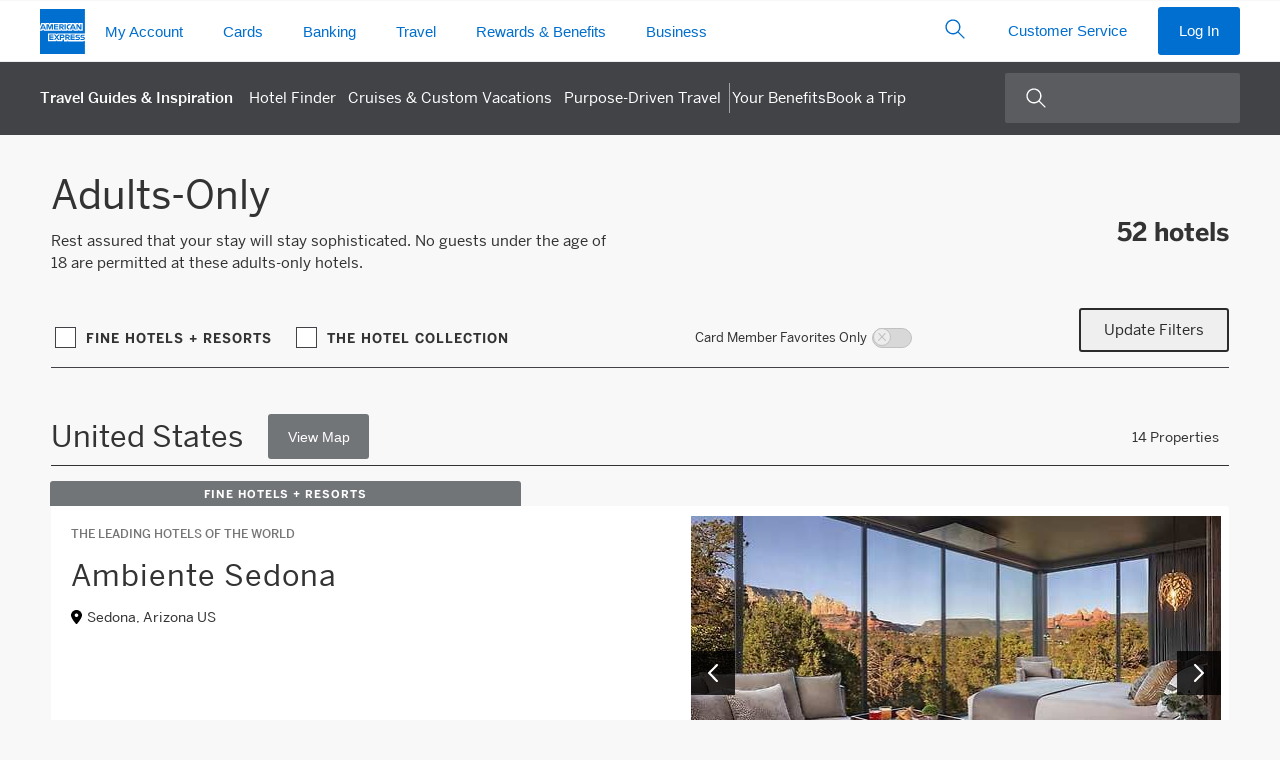

--- FILE ---
content_type: text/html
request_url: https://www.americanexpress.com/en-us/travel/discover/resources/gethotelcount.asp
body_size: 95
content:
52;1,3,4,5,6,7,8,12,13,15,16,18,19,20,23,24,25,27,28,29,30,31,32,33,34,35,36,37,40,41,42,43,44,48,50,52,53,55,56,57,59,60,62

--- FILE ---
content_type: text/css
request_url: https://www.americanexpress.com/en-us/travel/discover/css/dfw.css?v=103
body_size: 24072
content:
a,abbr,acronym,address,applet,article,aside,audio,b,big,blockquote,body,canvas,caption,center,cite,code,dd,del,details,dfn,div,dl,dt,em,embed,fieldset,figcaption,figure,footer,form,h1,h2,h3,h4,h5,h6,header,hgroup,html,i,iframe,img,ins,kbd,label,legend,li,mark,menu,nav,object,ol,output,p,pre,q,ruby,s,samp,section,small,span,strike,strong,sub,summary,sup,table,tbody,td,tfoot,th,thead,time,tr,tt,u,ul,var,video{margin:0;padding:0;border:0;vertical-align:baseline}article,aside,details,figcaption,figure,footer,header,hgroup,menu,nav,section{display:block}ol,ul{list-style:none}blockquote,q{quotes:none}blockquote:after,blockquote:before,q:after,q:before{content:'';content:none}table{border-collapse:collapse;border-spacing:0}
img { display: block; vertical-align: middle; }
*, *:before, *:after { box-sizing: border-box;  }
html { -webkit-text-size-adjust: 100%; -webkit-font-smoothing: antialiased; -moz-osx-font-smoothing: grayscale; font-smoothing: antialiased; }

/*
	bright blue: #006fcf
	deep blue: #00175a
*/

@view-transition {
	navigation: auto;
}

	@font-face{
		font-family:'BentonSans';
		src:url("../fonts/BentonSansBook.woff") format("woff");
		font-weight: 300;
	}

	@font-face {
		font-family:'BentonSans';
		src:url("../fonts/BentonSansRegular.woff") format("woff");
		font-weight: 400;
	}

	@font-face{
		font-family:'BentonSans';
		src:url("../fonts/BentonSansMedium.woff") format("woff");
		font-weight: 500;
	}

	@font-face{
		font-family:'BentonSans';
		src:url("../fonts/BentonSansBold.woff") format("woff");
		font-weight: 700;
	}

	@font-face {
	  font-family: 'Guardian Egyptian Web';
	  src: url('../fonts/GuardianEgyp-Medium-Web.woff') format('woff');
	  font-weight:  500;
	  font-style:   normal;
	  font-stretch: normal;
	}

	@font-face {
	  font-family: 'Guardian Egyptian Web';
	  src: url('../fonts/GuardianEgyp-Regular-Web.woff') format('woff');
	  font-weight:  400;
	  font-style:   normal;
	  font-stretch: normal;
	}

	@font-face {
	  font-family: 'Guardian Egyptian Web';
	  src: url('../fonts/GuardianEgyp-Light-Web.woff') format('woff');
	  font-weight:  300;
	  font-style:   normal;
	  font-stretch: normal;
	}


body {
	background: #f8f8f8;
	font-family: 'BentonSans', 'Helvetica Neue', Helvetica, sans-serif;
	scroll-behavior: smooth;
}

.inav-header  [class^="axp-global-header__dls-module__module___"] [class*="axp-global-header__dls-module__navSticky"]  {
	top: -60px !important;
	left: 0 !important;
	position: relative !important;
}

.inav-header { height: 60px; }
	@media all and (max-width: 1123px) { .inav-header { height: 60px; } }

.inav-header:empty { height: 0;}

[data-module-name="axp-navigation-root"] [class^="_module"] [class*="_navSticky"]  {
	top: -60px !important;
	left: 0 !important;
	position: relative !important;
}

/* Navigation */

.subnav {
	background: #414346;
	width: 100%;
	max-width: 1200px;
	margin: 0 auto;
	position: -webkit-sticky;
	position: sticky;
	top: 0;
	z-index: 4;
	display: flex;
	align-items: center;
	padding: 0 4px 0 26px;
	height: 75px;
}
	
	.travel-logo {
		font-weight: 700;
		font-size: calc(1.6rem * .625);
		color: #fff;
		display: block;
		text-decoration: none;
		height: 25px;
		display: flex;
		align-items: center;
	}
	
		.travel-logo span { font-size: calc(1.4rem * .625);transform: translateY(-1px); display: inline-block; font-weight: 400; margin-left: 8px; padding-left: 8px; border-left: 1px solid #fff; }

.nav-top-links .nav-link:last-child {
	margin-right:20px;
}

	.nav-top-links {
		display: flex;
		align-items: center;
		margin-left: 2em;
	}

	.nav-link {
		height: 30px;
		color: #fff;
		font-weight: 500;
		display: flex;
		align-items: center;
		text-decoration: none;
		font-size: calc(1.4rem * .625);
		margin-left: 20px;
	}

	.nav-link:hover, .nav-link-on { background-image: linear-gradient(#fff,#fff); background-position: 0 100%; background-repeat: no-repeat; background-size: 100% 2px; }

	.burger {
		width: 40px;
		height: 40px;
		flex-shrink: 0;
		background: url(../img/icon_menu_rev.svg) no-repeat 50% 50%;
		display: none;
	}

	.subnav-mobile .nav-top-links {
		display: block !important;
		width: 100%;
		background: #2C2C2C;
		position: absolute;
		left: 0;
		top: 75px;
		border-radius: 0;
		margin-left: 0;
	}

/* END Navigation */

section {
	font-weight: 400;
	color: #333;
	font-size: 1rem;  /* this is 16px */
	width: 92%;
	max-width: 1200px;
	margin: 0 auto;
	line-height: 1.4em;
}

/* banner */

.mrNewBG {
	background: #fff; padding: .5em 0;
}

.mr-benefit-box {
	position: relative;
	width: 100%;
	display: flex;
	align-items: center;
	justify-content: center;
}

.mr-benefit {
	color: #fff;
	width: 95%;
	color: #b42c01; 
	font-size: calc(1.4rem * .625); 
	font-family: sans-serif;
}

	.mr-benefit a { color: inherit; }

/* HOME */

.home-hero {  /* only used in madpreview homeherofhr-fhr.asp */
	background-size: cover;
	background-position: 50% 50%;
	position: relative;
	border-radius: 0 0 3px 3px;
	display: flex;
	align-items: center;
	height: 550px;
}


.home-hero-text {  /* only used in madpreview homeherofhr-fhr.asp */
	width: 100%;
	margin: -50px auto 0 auto;
	max-width: 780px;
	text-align: center;
}

	.hh-logos {
		display: flex;
		justify-content: center;
		align-items: center;
		width: 100%;
	}
		.hh-logos img { width: 310px;}
		.hh-divider { width: 3px; height: 30px; margin: 0 30px; background: #fff; }

	.home-hero-head {
		color: #fff;
		font-weight: 700;
		font-size: calc(6.4rem * .625);
		line-height: 1.2em;
		text-shadow: 0 1px 10px rgba(0,0,0,0.3);
		margin: 0 0 .75em 0;
	}

.home-hero-wst {
	background: url(../img/world_service_tile.svg);
	background-size: 400px;
	border: 1px solid #E5E5E5;
	height: 150px;
	width: 100%;
	max-width: 1600px;
	margin: 0 auto 90px auto;
	position: relative;
}

.home-intro {
	background: #727578;
	width: 100%;
	max-width: 1200px;
	margin: -90px auto 0 auto;
	padding: 40px 10%;
	min-height: 280px;
	text-align: center;
	outline: 1px solid #fff;
	outline-offset: -6px;
	color: #fff;
	text-align: center;
	position: relative;
}

	.home-intro h2 { font-weight: 400; font-size: calc(2.2rem * .625); line-height: 1.5em; margin-bottom: 1.25em; }
	.home-intro .hero-image-location { bottom: auto; top: -50px; right: 0; }

.home-searchbox {
	background: url(../img/magnifyingglass.svg) no-repeat;
	background-size: 25px 25px;
	background-position: 15px 50%;
	padding: 15px 15px 15px 45px;
	width: 370px;
	margin: 0 auto 30px auto;
	background-color: #F6F6F6;
	border-radius: 3px;
	box-shadow: 0 2px 8px rgba(0,0,0,0.25);
}

	.home-intro-explore { height: 44px; padding-top: 10px; padding-bottom: 10px; color: #fff; text-decoration: none; display: inline-block; background: url(../img/arrow-white.svg) no-repeat calc(100% - 5px) 50%; padding-right: 1.25em; background-size: 8px; transition: background .125s; }
	.home-intro-explore:hover { background-position: 100% 50%; }

.easy-autocomplete input.home-search {
		font-size: 16px;
		width: 100%;
		border: 0;
		background-color: #F6F6F6;
		padding: 13px 5px 13px 10px;
		box-shadow: none;
	}

	.top-hero-article-left .hero-image-location { right: inherit; left: 20px; } /* /get-inspired */

.collection-tiles {
	display: flex;
	justify-content: space-between;
	margin: 20px 0;
}

	.collection-tiles-wrap { /* hotel-finder and 404 */
		display: flex;
		justify-content: space-between;
		margin: 20px 0;
		flex-wrap: wrap;
	}

.collection-tile {
	width: 32.5%;
	border-radius: 3px;
	display: flex;
	justify-content: center;
	align-items: center;
	background-position: 50% 50%;
	background-size: cover;
	text-decoration: none;
	height: 265px;
	transition: all .25s;
}
	.collection-tile:hover .ct-name { background-color:white; color:#333; box-shadow: 0 2px 20px 0 rgba(0,0,0,0.35);}
	.collection-tiles-wrap .collection-tile { margin-bottom: 15px; }
	.hotel-finder-collection-tile { background-color: #ededed; }

.ct-name {
	border-radius: 3px;
	background: rgba(44,44,44,.8); /* was rgba(44,44,44,.7) */
	padding: .75em 2em;
	text-transform: uppercase;
	font-weight: 500;
	color: #fff;
	font-size: calc(1.4rem * .625);
	/* letter-spacing: 1px; */
	transition: all .25s;
	border: 2px solid transparent;
	text-align: center;
	margin: 0 1em;
}

.home100 {
	height: 500px;
	background-size: cover;
	background-repeat: no-repeat;
	background-position: 50% 0;
	border-radius: 3px;
	position: relative;
	display: flex;
	justify-content: flex-end;
	align-items: center;
	overflow: hidden;
}

	.home100 .hero-image-location { right: inherit; left: 10px; }
	.home100-panel-left { justify-content: flex-start; }
	.last-home100 { margin-bottom: 40px; }

.home100-panel {
	background: #fff;
	border-radius: 2px;
	width: 100%;
	max-width: 430px;
	margin: 0 50px;
	padding: 0 20px 40px 20px;
	display: flex;
	flex-direction: column;
	align-items: center;
	position: relative;
}

.hp-head {
	font-size: calc(1.4rem * .625);
	margin: 1.5em 0 2em 0;
	border-bottom: 1px solid #d2d2d2;
	padding-bottom: 1em;
	width: 100%;
	text-align: center;
}

/*	.hp-head-cmf::before {
		content: '';
		width: 16px;
		height: 16px;
		background: url(../img/icon_heart.svg) 50% 50% no-repeat;
		display: inline-block;
		margin-right: 5px;
		transform: translateY(3px);
	}
*/

	.hp-head + .hpadBrandlogo { margin-top: -30px; align-self: flex-start; } /* align-self seems necessary for Chrome 74 (!) but nowhere else */

.hp-hi-head {
	font-size: calc(3rem * .625);
	line-height: 1.1em;
	text-align: center;
}

.hp-hi-text {
	font-size: calc(1.4rem * .625);
	line-height: 1.4em;
	margin-top: 1em;
	text-align: center;
}

.hp-cmf-text {
	font-size: calc(1.9rem * .625);
	line-height: 1.3em;
	text-align: center;
}

.home100-panel .cta {
	display: inline-block;
	margin-top: 2em;
}

/* .hp-cta {
	background-color: #727578;
	border-radius: 3px;
	height: 120px;
	display: flex;
	align-items: center;
	justify-content: space-between;
	padding: 0 40px;
	margin: 20px 0 60px 0;
}

.hp-cta .cta-white {
	padding: 0 2.5em;
	line-height: 3.8em;
	font-size: calc(1.7rem * .625);
}

*/

.hp-collection-head {
	color: #53565A;
	text-align: center;
	font-size: calc(4.2rem * .625);
	margin: 1em 0;
	line-height: 1.1em;
	font-weight: 400;
}

.offers-box {
	background: #52565A url(../img/world_service_tile-white25.svg);
	background-size: 400px;
	border-radius: 2px;
	padding: 10px;
	display: flex;
	justify-content: center;
	align-items: center;
	margin: 40px 0;
}

	.offers-content {
		background: #52565A;
		border: 1px solid #FFF;
		padding: 40px 0;
		width: 100%;
		height: 100%;
		margin: 0 auto;
		color: #fff;
	}
	
	.offers-text {
		display: flex;
		flex-wrap: wrap;
		align-items: flex-start;
		justify-content: space-between;
		width: 90%;
		max-width: 780px;
		margin: 0 auto;
	}
	
	.offers-head { width: 100%; font-size: calc(3.8rem * .625); margin-bottom: .75em; padding-bottom: .75em; border-bottom: 1px solid #fff; line-height: 1.2em;}
	.offers-content p { font-size: calc(1.7rem * .625); width: 80%; max-width: 520px; margin-right: 5%; margin-bottom: 0;}
	.offers-content .cta-white { width: 180px; flex-shrink: 0;  }

.get-inspired-tiles {
	display: flex;
	justify-content: space-between;
	align-items: flex-start;
}

.get-inspired-tile {
	width: 48%;
}

	.get-inspired-tile img { width: 100%; height: auto; margin-bottom: 15px; }
	.get-inspired-tile p { margin-right: 2em; }

	.git-title { font-size: calc(2rem * .625); margin-bottom: 1em; line-height: 1.3em;}
	.git-cta { color: inherit; display: flex; gap: 10px; align-items: center; text-decoration: none; }
		.git-cta:hover { text-decoration: underline; }
		.git-cta img { width: 8px; margin-bottom: 0; }

.site-featuresBG { 
	background-repeat: no-repeat;
	background-size: cover;
	background-position: 50%;
	width: 100%;
	max-width: 1200px;
	margin: 0 auto 40px auto;
	height: 500px;
	display: flex;
	align-items: center;
}

.site-features {
	display: flex;
	justify-content: center;
}

	.site-feature { 
		width: 29%;
		margin: 0 7px;
		border: 1px solid #fff;
		color: #fff;
		background: rgba(97,100,103,.95);
		padding: 30px 20px 20px 20px;
		text-align: center;
		display: flex;
		flex-direction: column;
		align-items: center;
	}
	
	.site-feature p {font-size: calc(1.5rem * .625); font-weight: 500; line-height: 1.4em; width: 75%; margin: 0 auto 2em auto; }
	.sf-head { font-weight: 700; font-size: calc(1.8rem * .625); padding-bottom: 1em; margin-bottom: 1em; border-bottom: 1px solid #D8D8D8; }
	.site-feature .cta { display: inline-block; width: 180px; margin-top: auto; }

.home-benefits {
	background: #F2F2F2;
	display: flex;
	justify-content: space-between;
	align-items: center;
	padding: 60px;
}

	.home-benefits-info { width: 55%; margin-right: 5%; }
	.home-benefits-head { font-weight: 400; font-size: calc(3.8rem * .625); line-height: 1.2em; margin-bottom: .5em; }
	.home-benefits-info p { font-size: calc(1.7rem * .625); line-height: 1.5em; }
	.home-benefits-info .cta { display: inline-block; }
	.home-benefits-cardart { width: 180px; transform: translateX(-40px); margin-bottom: 20px; }
		.home-benefits-cardart img { width: 100%; }

.home-benefits-hotel-credit { width: 40%; max-width: 400px; background: #52565A; padding: 0; text-align: center; color: #fff; }
	.home-benefits-hotel-credit-text { margin-top: -12px; padding: .5em .5em; }
	.home-benefits-hotel-credit img { border: 1px solid #fff; width: calc(100% - 8px); margin: 4px; }
	.hct-label { background: #fff; padding: 3px 6px; font-size: calc(1.4rem * .625);font-weight: 500; color: #52565A; letter-spacing: 1px; display: inline-block; margin-bottom: 20px; }
	.hct-head { letter-spacing: 1px; font-size: calc(1.8rem * .625); font-weight: 500; margin-bottom: 1em; }
	.home-benefits-hotel-credit p { font-size: calc(1.5rem * .625); line-height: 1.6em; }
	.home-benefits-hotel-credit-footnote { background: #F2F2F2; color: #000; padding-top: .5em; font-size: calc(1.2rem * .625); font-family: 'Helvetica Neue', Helvetica, sans-serif;}


.home-benefits-no-credit { justify-content: center; }
.home-benefits-no-credit .home-benefits-hotel-credit { display: none; }
.home-benefits-no-credit .home-benefits-info { display: flex;  margin-right: 0; width: 100%; max-width: 900px; }
.home-benefits-no-credit .home-benefits-cardart { width: 320px; margin-right: 40px; flex-shrink: 0; }

/* Benefits DDPG */

.gradBG {
	background: linear-gradient(180deg, #E5E5E3 , #F8F8F8 900px)	
}

.benefits-intro { 
	padding: 60px 0;
	text-align: center;
	margin: 0 auto;
	width: 90%;
	max-width: 850px;
	color: #53565A;
}

	.benefits-head { font-size: calc(5rem * .625); font-weight: 300; margin-bottom: .75em; }
	.benefits-subhead { font-weight: 400; font-size: calc(2rem * .625);line-height: 1.3em;}

.benefits-fhr-hero {
	height: 500px;
	background-position: 50%;
	background-size: cover;
	width: 100%;
	max-width: 1200px;
	margin: 0 auto;
	background-repeat: no-repeat;
	display: flex;
	align-items: flex-end;
}


.benefits-hero-overlay {
	border-top: 1px solid #fff;
	background: rgba(117,120,123,0.9);
	height: 165px;
	width: 100%;
	display: flex;
	align-items: center;
	position: relative;
	scroll-margin-top: 72px;
}

	.benefits-hero-overlay .hero-image-location { bottom: auto; top: -50px; }
	.bho-thc { background: rgba(0,23,90,0.9); }

	.bho-wrap {
		width: 80%;
		margin: 0 auto;
		display: flex;
		justify-content: center;
		align-items: center;
		transform: translateY(-20px);
	}
	
	.bho-logo {
		width: 100%;
		max-width: 370px;
	}
	
		.bho-logo img { width: 100%; }
		
	.bho-tagline {
		font-size: calc(2.8rem * .625);
		color: #fff;
		line-height: 1.3em;
		max-width: 450px;
		font-weight: 300;
	}
	
	.bho-divider { width: 1px; height: 90px; margin: 0 50px; background: #fff; }

.benefits-panel-section {
	position: relative;
	z-index: 2;
}

.benefits-panel {
	background: #fff;
	box-shadow: 0 2px 20px 0 rgba(0,0,0,0.05);
	padding: 50px 30px 40px 30px;
	border-radius: 3px;
	width: 95%;
	margin: -40px auto 40px auto;
}

	.bp-head { text-align: center; line-height: 1.4em; font-weight: 500; font-size: calc(2.4rem * .625); margin: 0 auto 1.5em auto; width: 90%; max-width: 1000px; }

.benefits-unique {
	text-align: center;
	padding: 40px 0;
	display: flex;
	flex-wrap: wrap;
	justify-content: space-between;
	align-items: flex-start;
}

	.bu-intro { width: 100%; margin-bottom: 40px; }

	.bu-head {
		font-size: calc(3.8rem * .625);
		line-height: 1.3em;
		text-align: center;
		font-weight: 400;
		margin-bottom: .5em;
	}

	.benefits-unique p { max-width: 900px; font-size: calc(1.5rem * .625); margin: 0 auto; line-height: 1.5em; }

	.bu-text { width: 40%; text-align: left; }
		.bu-text h3 { font-weight: 500; font-size: calc(1.8rem * .625); margin-bottom: .25em; }
		.benefits-unique .bu-text p { letter-spacing: 0; font-size: calc(1.6rem * .625); line-height: 1.5em; margin-bottom: 2em; }

	.bu-image { width: 55%; border-radius: 3px;}
		.bu-image .fineprint { text-align: left; margin-top: 1em;}
	.bu-img { background-size: cover;  padding-top: 66%; background-repeat: no-repeat; position: relative; }
		.bu-img .hero-image-location { right: 10px; }

.benefits-book-now {
	padding: 50px;
	background: #52565A;
	display: flex;
	align-items: center;
	justify-content: space-between;
	margin-bottom: 80px;
	border-radius: 2px;
}

	.bb-text { width: 100%; }
	.bb-details { width: 45%; flex-shrink: 0;}
	
	.bb-head { color: #fff; font-size: calc(3.8rem * .625); line-height: 1.2em; margin-bottom: .75em; }
	.bb-text p { color: #fff; margin-bottom: 1.5em; width: 90%; }
	.bb-text .cta { display: inline-block; }
	
	.bb-detail { padding: 25px 25px 25px 100px; color: #fff; margin-bottom: 15px; background-color: #767676; background-position: 30px 15px; background-size: 48px; background-repeat: no-repeat;  }
		.bbd-head { font-weight: 500; font-size: calc(2rem * .625); margin-bottom: 1em; }
		.bb-detail p { margin-bottom: 0; }
		.bbd-5x { background-image: url(../img/dls-icon-5x-white.svg); }
		.bbd-pwp { background-image: url(../img/dls-icon-pwp-white.svg); margin-bottom: 0; }

.two-hundred-credit {
	padding: 10px;
	background: #52565A;
	outline: 1px solid #fff;
	outline-offset: -10px;
	display: flex;
	justify-content: space-between;	
}

	.th-text { padding: 20px 40px 20px 40px; color: #fff; }
		.th-logos { color: #fff; display: flex; text-transform: uppercase; font-weight: 700; align-items: center; margin-bottom: 20px; }
		.th-logos img  {width: 170px; }
		.thl-divider { width: 1px; height: 15px; margin: 0 10px; background: #fff;  }
		.th-badge { background: #97999B; padding: 2px 10px; border-radius: 15px; color: #fff; font-weight: 700; display: inline-block; text-transform: uppercase; margin-right: 10px; font-size: calc(1.2rem * .625); }
		.th-head { display: flex;  margin-bottom: 15px;  align-items: center; }
		.th-head-text { font-size: calc(3.8rem * .625); line-height: 1.2em; }
		.th-footnote { font-size: calc(1.2rem * .625); color: #fff; margin-top: 1em; font-family: 'Helvetica Neue', Helvetica, sans-serif; }

	.th-image { width: 50%; background-repeat: no-repeat; background-size: cover; background-position: 50%; padding: 20px; flex-shrink: 0; }



/* Benefits with MR */

.benefits-mr {
	background: #fff;
	margin-bottom: 20px;
	border-radius: 0 0 3px 3px;
	box-shadow: 0 2px 20px 0 rgba(0,0,0,0.05);
	padding: 50px 30px 40px 30px;
}

.hpb-grid {
	display: flex;
	flex-wrap: wrap;
	justify-content: space-between;
	align-items: flex-start;
	max-width: 720px;
	margin: 0 auto;
}

	.hpb-grid-thc { max-width: 480px; }

.hpb {
	font-size: calc(1.6rem * .625);
	font-weight: 500;
	background-repeat: no-repeat;
	background-size: 45px;
	background-position: 50% 0;
	padding-top: 60px;
	width: 210px;
	line-height: 1.3em;
	margin-bottom: 30px;
	text-align: center;
	position: relative;
}

	.breakfast { background-image: url(../img/dls-icon-benefit-food.svg); background-size: 32px; }
	.checkout { background-image: url(../img/dls-icon-benefit-late-checkout.svg); }
		.checkoutTHC { background-image: url(../img/dls-icon-benefit-late-checkout-blue.svg); }
	.wifi { background-image: url(../img/dls-icon-benefit-wifi.svg); }
	.upgrade { background-image: url(../img/dls-icon-benefit-hotel.svg);  }
		.upgradeTHC { background-image: url(../img/dls-icon-benefit-hotel-blue.svg?v=1);  }
	.checkin { background-image: url(../img/dls-icon-benefit-early-check-in.svg); }
		.checkinTHC { background-image: url(../img/dls-icon-benefit-early-check-in-blue.svg); }
	.amenity { background-image: url(../img/dls-icon-benefit-reward.svg); }
		.amenityTHC { background-image: url(../img/dls-icon-benefit-reward-blue.svg); }
	
	.b-desc { font-size: calc(1.3rem * .625); font-weight: 400; margin-top: 1em; }
	

.bmr-grid-wrap { min-height: 200px;}
.hpb-tandc { width: 90%; margin: 2em auto 0 auto; max-width: 750px; }
	.hpb-tandc p { font-family: 'Helvetica Neue', Helvetica, sans-serif; font-size: calc(1.2rem * .625); margin-bottom: .5em; line-height: 1.4em; }

/* RESULTS */

.rh-box {
	display: flex;
	align-items: center;
	padding: 6px 10px 6px 0;
	margin-bottom: 16px;
	border-bottom: 1px solid #333;
	width: 100%;
	margin-top:40px;
}

.rh-box:first-child {
	margin-top:0px;
}

.rh {
	font-weight: 400;
	margin: 0 .5em 0 0;
	font-size: calc(3rem * .625);
	scroll-margin-top: 100px;
	line-height: 1.3em;
}

	.rh span:not([data-ml]) { display: block; font-family: 'BentonSans', 'Helvetica Neue', Helvetica, sans-serif; font-size: calc(1.5rem * .625); margin-top: 1em; }

.regionCount {
	font-size: calc(1.4rem * .625);
	margin-left: auto;
	flex-shrink: 0;
	position: relative;
	display: flex; 
	align-items: center;
}

	.regionCount a { color: #333; height: 44px; display: flex; align-items: center; }

.show-map {
	border: 2px solid transparent;
	color: #FFF;
	background: #727578; /* was #2C2C2C */
	border-radius: 3px;
	padding: .9em 1.25em;
	appearance: none;
	font-size: calc(1.4rem * .625);
	margin-left: 10px;
	font-weight: 400;
	transition: all .125s;
}

	.show-map::after { content: 'View Map'; }
	.show-list::after { content: "View List"; }

	.show-map:hover { background: #fff; color: #2C2C2C; cursor: pointer; border: 2px solid #2C2C2C; }

.map-wrap {
	display: flex;
	justify-content: space-between;
}

.supplier-from-map {
	width: 23%;
	border: 1px solid #ccc;
	padding: 20px;
	margin-right: 10px;
}

.getHotels {
	font-size: calc(1.6rem * .625);
	text-align: center;
	margin: 3em 0;
	padding-bottom: 2em;
}

 .region-map { display: none; }

.region-map-container {
	width: 75%;
	height: 500px;
}

/* HOTEL FINDER */

.filter-overlay-subhead {
	font-size: calc(1.8rem * .625);
	margin: 1em 0;
	text-align: center;
}

.fixedBG {
	position: fixed;
	margin: auto;
	left: 0;
	right: 0;
}

.form-overlay {
	width: 100%;
	height: 100%;
	background: rgba(237, 237, 237, .98);
	position: absolute;
	top: 0;
	left: 0;
	z-index: 102;
	padding-top: 50px;
}

.filter-overlay {
	background: #fff;
	padding: 5px;
	border-radius: 8px;
	width: 100%;
	margin: 0 auto;
	box-shadow: 0 2px 20px 0 rgba(0,0,0,0.08);
	display: flex;
	flex-direction: column;
}

	.filter-overlay-section { position: absolute; z-index: 103; margin: auto; left: 0; right: 0; top: 0;  }
	.filter-overlay-section .results-head, .hotel-finder-filters .results-head { margin: 1em 0 .5em 0; text-align: center; }

	.hotel-finder-filters { position: relative; }

	.fo-padding { padding: 30px 25px; }

.cf-close {
	position: absolute;
	top: 50px;
	right: 0;
	cursor: pointer;
	appearance: none;
	background: none;
	border: 0;
}

.region-picks {
	display: flex;
	flex-wrap: wrap;
}

.region-pick {
	border: 1px solid #e9e9e9;
	text-align: center;
	font-size: calc(1.2rem * .625);
	background-color: #F6F6F6;
	padding: 3px;
	border-radius: 3px;
    margin: 3px;
    width: 120px;
    transition: all .125s;

}
	.region-pick:hover {
		background: #eaeaea;
		cursor: pointer;
		border-color: #b6b6b6;
		transform: translateY(-2px);
		box-shadow: 0 2px 4px rgba(125,125,125,.2);
	}

	.hiddenCB:checked + .region-pick {
		background-color: #33363B;
		color: #fff;
		border: 1px solid #333;
	}
	
		.hiddenCB:checked:focus + .region-pick {
			outline: 2px solid #006fcf;
			outline-offset: 2px;
		}

	.rp-img { background-size: cover; padding-top: 53%; width: 100%; background-repeat: no-repeat; border-radius:1px; }

	.rp1 { background-image: url(../img/rp1.jpg); }
	.rp2 { background-image: url(../img/rp2.jpg); }
	.rp3 { background-image: url(../img/rp3.jpg); }
	.rp4 { background-image: url(../img/rp4.jpg); }
	.rp5 { background-image: url(../img/rp5.jpg); }
	.rp6 { background-image: url(../img/rp6.jpg); }
	.rp7 { background-image: url(../img/rp7.jpg); }
	.rp8 { background-image: url(../img/rp8.jpg); }
	.rp9 { background-image: url(../img/rp9.jpg); }

	.rp-name {
		height: 4em;
		display:flex;
		padding: 3px 6px 0 6px;
		align-items: center;
		justify-content: center;
		text-align: center;
		text-transform: uppercase;
		border-radius: 2px;
		font-weight: 500;
	    line-height: 1.2em;
	}

.collection-picks {
	display: flex;
	flex-wrap: wrap;
	justify-content: space-between;
	align-items: flex-start;
	margin: 20px 0 0 5px;
}

.collection-group {
	width: 20%;
	display: flex;
	flex-wrap: wrap;
}

	.collection-group:last-of-type { width: 40%; background: none; }

.cg-head {
	font-weight: 700;
	font-size: calc(1.3rem * .625);
	letter-spacing: .5px;
	color: #232323;
	margin: 1.5em 0 1.5em 0;
	text-transform: uppercase;
	width: 100%;
	margin-right: 40px;
    padding-bottom: 6px;
    border-bottom: 1px solid #E4E4E4;
}

	.collection-group:last-child .cg-head {
		margin-right:0px;
	}

.cp-wrap { width: 200px; position: relative;}

.collection-pick {
	text-transform: none;
	font-weight: 400;
	font-size: calc(1.3rem * .625);
	border: 1px solid #e9e9e9;
	background-color: #F6F6F6;
	border-radius: 30px;
	padding: 10px 1.5em;
	white-space: nowrap;
	display: inline-block;
	margin-bottom: 8px;
	transition:.125s;
}

	.collection-pick:hover {
	    background: #e9e9e9;
	    border-color: #b6b6b6;
		cursor: pointer;
	}

.hiddenCB:checked + .collection-pick {
	background-color: #53565A;
	color: #fff;
	border-color: transparent;
}

.results-total-hotels {
	background-color: #F6F6F6;
	border-radius: 2px 2px 3px 3px;
	padding: 30px 0;
	display: flex;
	justify-content: center;
	align-items: center;
	border:1px solid #EDEDED;
}

	.rth-text {
		margin-right: 1em;
		font-size: calc(2.2rem * .625);
	}

	.rth-text span { font-size: calc(2.7rem * .625); }

	.hf-clear { color: #333; margin-left: 2em; }

	.hf-subhead {
		text-align: center;
		font-size: calc(3rem * .625);
		font-weight: 400;
		margin: 2em 0;
	}

.hiddenCB[disabled] + .region-pick {
	opacity: .3;
	pointer-events: none;
}

.hiddenCB[disabled] + .collection-pick {
	opacity: .3;
	pointer-events: none;
}

.filtersWrap {
	display: flex;
	justify-content: space-between;
	margin-top: 20px;
}

.amenity-filters {
	display: flex;
	flex-wrap: wrap;
	background: #fff;
	padding: 10px 30px 0 30px;
	border-radius: 2px;
	margin-bottom: 40px;
	border: 1px solid #EDEEED;
	width: 100%;
	justify-content: center;
}

.filterset-label {
	font-weight: 700;
	display: block;
	width: 100%;
	text-transform: uppercase;
	letter-spacing: 1px;
	text-align: center;
	font-size: calc(1.3rem * .625);
	padding-bottom: 1em;
	border-bottom: 1px solid #d8d8d8;
	margin-bottom: 1em;
	white-space: nowrap;
	height: 30px;
}

	.filterset-cmf::before {
		content: '';
		width: 16px;
		height: 16px;
		background: url(../img/icon_heart.svg) 50% 50% no-repeat;
		display: inline-block;
		margin-right: 5px;
		transform: translateY(3px);
	}

	.filterset-label-toggle { display: none; }

	.ua-filters { display: contents; }

.amenity-pick {
	text-transform: none;
	text-decoration: none;
	color: #333;
	margin: 0 15px;
	display: inline-block;
	margin-bottom: 16px;
	font-weight: 400;
	font-size: calc(1.3rem * .625);
	position: relative;
}

.amenity-pick::before {  /* NOT CHECKED circle */
	border-radius: 9px;
	content: '';
	width: 18px;
	height: 18px;
	border: 1px solid #C1C1C1;
	background-image: url(../img/toggleX.svg) !important;
	background-repeat: no-repeat;
	background-size: 8px;
	background-position: 50% 50%;
	background-color: #ECECEC !important;
	display: block;
	position: absolute;
	right: 21px;
	top:2px;
	line-height: 1;
}

.amenity-pick::after { /* NOT CHECKED background */
	width: 40px;
	height: 20px;
	content: '';
	border-radius: 10px;
	margin-left: 5px;
	background-color: #D8D8D8;
	border: 1px solid #C1C1C1;
	display: inline-block;
	vertical-align: middle;
}

.hiddenCB:checked + .amenity-pick::after {  /* CHECKED background */
	background-color: #53565A;
	border: 1px solid #53565A;
}

.hiddenCB:checked + .amenity-pick::before { /* CHECKED circle */
	border-radius: 9px;
	content: '';
	width: 18px;
	height: 18px;
	border: 1px solid #333333;
	background-image: url(../img/dls-icon-check.svg) !important;
	background-repeat: no-repeat;
	background-size: 8px;
	background-position: 50% 50%;
	background-color: #fff !important;
	display: block;
	position: absolute;
	right: 1px;
	top: 2px;
	line-height: 1;
}

.hiddenCB[disabled] + .amenity-pick {
	pointer-events: none;
}

.hiddenCB[disabled] + .amenity-pick::before {
	opacity: 0;
}

.hiddenCB[disabled] + .amenity-pick::after {
	border: 1px solid #EDEDED;
	background-color: #F6F6F6;
}

/*
.results-cmf-box {
	background: #fff;
	padding: 20px 30px 10px 30px;
	border-radius: 2px;
	margin: 0 0 40px 10px;
	border: 1px solid #EDEEED;
	width: 290px;
	flex-shrink: 0;
}

	.results-cmf-box .amenity-pick { margin-right: 0; }
*/

.results-head-box {
	display: flex;
	justify-content: space-between;
	margin: 40px 0 0 0;
}

.results-count {
	font-size: calc(2.5rem * .625);
	font-weight: 700;
	display: flex;
	align-items: center;
	justify-content: flex-end;
	flex-wrap: wrap;
}

	.results-count-label { font-size: calc(2rem * .625); font-weight: 400; margin-top: 8px; display: inline; }
	.results-count .amenity-pick { margin-bottom: 0; margin-right: auto; font-family: 'BentonSans', 'Helvetica Neue', Helvetica, sans-serif; }
	.results-count-cmf { margin-left: auto; margin-top: 5px; }

.results-head {
	font-size: calc(4rem * .625);
	line-height: 1em;
}

	.results-head svg { display: none; }
	
	h1.results-head { margin: 0;}

.col-description {
	margin-top: 1em;
	font-size: calc(1.5rem * .625);
	max-width: 560px;
}

	.col-description a { color: #006fcf; }

.cf-cta {
	border: 2px solid #2C2C2C;
	transition:.125s;
	color: #2C2C2C;
	border-radius: 3px;
	padding: .35em 0;
	font-family: 'BentonSans', 'Helvetica Neue', Helvetica, sans-serif;
	font-weight: 400;
	text-align: center;
	font-size: calc(1.5rem * .625);
	width: 150px;
	height: 44px;
	margin-left: 1em;
}

	.cf-cta:hover { background: #2C2C2C; color: #fff; cursor: pointer; }

.chosen-filters {
	display: flex;
	font-size: calc(1.4rem * .625);
	align-items: center;
	margin-top: 1em;
}

/*
.hf-cta-stick {
	position: fixed;
	width: 95%;
	left: 0; right: 0;
	bottom: 0;
	margin: auto;
	padding: 6px 0;
	background: #fff;
	border-top: 1px solid #ededed;
	display: none;
}

.hf-cta {
	background-color: #727578;
	border: 1px solid #6A6D6F;
	border-radius: 3px;
	color: #fff;
	width: 100%;
	text-decoration: none;
	display: flex;
	align-items: center;
	justify-content: center;
	height: 50px;
	cursor: pointer;
}

.hf-cta span { font-weight: 700; }
*/

/* END HOTEL FINDER */

/* DESTINATIONS */

.destinations-wrap {
	display: flex;
	justify-content: space-between;
	margin-top: 40px;
}

.dest-regions {
	width: 220px;
	align-self: flex-start;
	position: -webkit-sticky;
	position: sticky;
	top: 100px;
	margin-bottom:40px;
}

.dest-region-anchor {
	display: flex;
	justify-content: space-between;
	align-items: center;
	margin: 5px 0;
	padding: 3px;
	border-radius: 3px;
	background: #fff;
	border: 1px solid #EDEDED;
	text-decoration: none;
	transition: all .125s;
}

	.dra-name { color: #333333; font-size: calc(1.2rem * .625); text-align: center; text-transform: uppercase; font-weight: 500; width: 50%; line-height: 1.2em; padding: 0 .5em;}
		.dest-region-anchor:hover { background: #727578; cursor: pointer; }
		.dest-region-anchor:hover .dra-name { color: #fff; }

	.dest-region-anchor img { width: 112px; border-radius: 2px; }
	.dest-region-anchor-on { background: #33363B; }
	.dest-region-anchor-on .dra-name { color: #fff; }

.dest-content {
	width: calc(95% - 220px);
	flex-shrink: 0;
	margin-bottom:40px;
}

.dest-content .rh-box { justify-content: space-between; }
.dest-content .rh-box .regionCount { top: 0; }

.region-destinations {
	display: flex;
	justify-content: space-between;
}

	.dest-col { width: 48%; }

.rh a { text-decoration: none; color: inherit; min-height: 44px; display: flex; align-items: center; }
.rh a:hover { text-decoration: underline; }

.dest-stateCountry {
	font-weight: 700;
	display: flex;
	flex-wrap: wrap;
	width: 100%;
	text-transform: uppercase;
	font-size: calc(1.3rem * .625);
	margin-bottom: 0.77em;
	background: #fff;
	white-space: nowrap;
	border-radius:3px;
	justify-content: flex-start;
	align-items: center;
	-webkit-column-break-inside: avoid;
	page-break-inside: avoid;
	break-inside: avoid;
	border: 1px solid #EDEDED;
}

	.dsc-link { color: #333; text-decoration: none; width: 60%; padding-left: 1em; height: 44px; display: flex; align-items: center; /* border: 1px solid red; */ }
	.dsc-link:hover { text-decoration: underline; }

.dest-stateCountry-toggle {
	font-size: calc(1.4rem * .625);
	font-weight: 400;
	text-transform: none;
	margin-left: auto;
	display: flex;
	align-items: center;
	width: 35%;
	/* border: 1px solid green; */
	justify-content: flex-end;
}

.dsc-toggle-target, .rh-mobile-toggle-target {
	display: flex;
	justify-content: center;
	align-items: center;
	border-radius:2px;
	width: 40px;
	height: 40px;
	margin: 3px 3px 3px 10px;
}
	.rh-mobile-toggle-target { display: none;}

.dest-stateCountry-toggle:hover { cursor: pointer; }
.dest-stateCountry-toggle:hover .dsc-toggle-target { border: 1px solid #EDEDED; background-color: #F6F6F6; cursor: pointer;  }

.rh-mobile-toggle {
	display: flex;
	align-items: center;
}

.areas-and-cities {
	background-color: #F6F6F6;
	border:1px solid #EDEDED;
	margin: 0 3px 3px 3px;
	border-radius:2px;
	padding: 5px;
	width: 100%;
	font-weight: 400;
	text-transform: none;
	display: none;
}

.dest-area {
	display: flex;
	align-items: center;
	font-weight: 500;
	border: 1px solid transparent;
}

	.dest-area:hover { background: #fff; border: 1px solid #EDEDED; border-radius:2px;}
	.dest-area-on { background: #fff; border: 1px solid #EDEDED; }

.area-toggle-target {
	display: flex;
	justify-content: center;
	align-items: center;
	width: 40px;
	height: 40px;
	margin: 2px 2px 2px auto;
	/* border: 1px solid purple; */
}

	.area-toggle-target:hover { border: 1px solid #EDEDED; background-color: #F6F6F6; cursor: pointer; }

.dest-city {
	display: flex;
	width: 100%;
	align-items: center;
	height: 44px;
	color: #333;
	text-decoration: none;
	margin-bottom: 2px;
	border: 1px solid transparent;
}

	.dest-city:hover { background: #fff; border-radius:2px; border: 1px solid #EDEDED; }
	.dest-city:hover .ac-name { text-decoration: underline;}


.ac-count {
	border: 1px solid #E5E5E5;
	background-color: #FFFFFF;
	border-radius: 20px;
	padding: 1px 0;
	text-align: center;
	width: 40px;
	margin: 0 5px;
}

.ac-name {
	color: #333;
	text-decoration: none;
	width: 75%;
	font-size: calc(1.5rem * .625);
	display: flex;
	align-items: center;
	height: 44px;
	/* border: 1px solid blue; */
}

.ac-name:hover { text-decoration: underline; }

.area-cities {
	background-color: #EDEDED;
	padding: 5px 5px 5px 5px;
	width: 100%;
	display: none;
	border-radius: 0 0 2px 2px;
	border: 1px solid #e5e5e5;
	border-top: 0px;
}

	.area-cities .ac-count { background: none; padding: 0; border: none;}

/* END DESTINATIONS */

.top-hero-boxBG {
	background: #e5e5e3;
}

.top-hero-box {
	width: 100%;
	max-width: 1600px;
	margin: 0 auto;
	position: relative;
}

	.top-hero-brand { max-width: 1400px; margin-top: 0; }
	.top-hero-brands { background-image: linear-gradient(rgba(0,0,0,.3), rgba(0,0,0,.3)), url('../img/brands_hero.jpg');  }
	.top-hero-benefits .top-hero { background-image: linear-gradient(to top, rgba(0,0,0,.5) 0, rgba(0,0,0,.5) 30%, rgba(0,0,0,0) 50%), url('../img/benefits_hero.jpg'); padding-top: 38%; }
	.top-hero-destinations .top-hero { background-image: linear-gradient(to top, rgba(0,0,0,.5) 0, rgba(0,0,0,.5) 30%, rgba(0,0,0,0) 50%), url('../img/destinations_hero.jpg'); padding-top: 38%; }

.top-hero {
	/* 1600 x 730 */
	/* padding-top: 45.625%; */
	padding-top: 35%; /*  was just too tall */
	background-size: cover;
	background-position: 50% 50%;
	position: relative;
	border-radius: 0 0 3px 3px;
}


	.top-hero-brand .top-hero { padding-top: 42.8571428571429%}

/*  .top-hero-enhanced {
		opacity: 0;
		animation: fadein 1.5s;
		animation-fill-mode: forwards;
	}

	@keyframes fadein {
		from { opacity: 0 }
		to { opacity: 1}
	}

	.top-hero-highres {
		width: 100%;
		padding-top: 45.625%;
		background-size: cover;
		background-position: 50% 50%;
		position: absolute;
		top: 0; left: 0;
		border-radius: 0 0 3px 3px;
		z-index: 2;
	}

	.top-hero-lowres {
		position: absolute;
		padding-top: 45.625%;
		top: 0; left: 0;
		border-radius: 0 0 3px 3px;
	}

		.top-hero-lowres img { position: absolute; top: 0; left: 0; width: 1600px; height: auto; }
*/

.top-hero-text-center {
	width: 100%;
	position: absolute;
	margin: auto;
	top: 0; left: 0; right: 0; bottom: 0;
	display: flex;
	align-items: center;
	justify-content: center;
}

.top-hero-text {
	width: 85%;
	max-width: 850px;
	text-align: center;
	font-size: calc(1.8rem * .625);
	font-weight: 500;
	line-height: 1.5em;
	color: #fff;
	margin-top: 35px; /* visually center because background image is hidden by subnav */
}

	.top-hero-text-head {
		font-size: calc(4.3rem * .625);
		font-weight: 400;
		margin-bottom: 1em;
		line-height: 1em;
	}

.top-hero-text-bottom {
	width: 100%;
	position: absolute;
	margin: auto;
	left: 0; right: 0; bottom: 10%;
	display: flex;
	align-items: center;
	justify-content: center;
}

.top-hero-text-bottom .top-hero-text {	text-align: left;	max-width: 1200px;  }
.top-hero-text-bottom .top-hero-text p { max-width: 800px;font-size: calc(2.2rem * .625); font-weight: 400; letter-spacing: 1px; margin-top: .5em; }
	.top-hero-destinations .top-hero-text-bottom .top-hero-text p { max-width: 600px; }
.top-hero-text-bottom .top-hero-text-head { margin-bottom: 0; }

.property-view-photos-mobile {
	position: absolute;
	bottom: 20px;
	right: 20px;
	display: none;
}

.hero-image-location {
	font-size: calc(1.4rem * .625);
	background-image: url(../img/dls-icon-location-white.svg);
	background-repeat: no-repeat;
	background-position: 6px 50%;
	background-size: 18px;
	background-color: rgba(0,0,0,.75);
	color: #fff;
	font-weight: 500;
	padding: 12px 1.2em 12px 2.2em;
	text-decoration: none;
	display: block;
	position: absolute;
	right: 10px;
	bottom: 10px;
	border-radius: 2px;
	line-height: 1.5em;
}

	.hil-right { right: 10px !important; left: inherit !important; }

	.hero-image-location:hover { text-decoration: underline; }

/* ALL BRANDS */

.brandFiltersBox {
	margin: 60px 0 30px 0;
	border-bottom: 1px solid #333;
	padding-bottom: 30px;
}

.brand-filters {
	display: flex;
	flex-wrap: wrap;
	align-items: center;
}

	.bf-filter { position: relative; }
		.bf-filter .cbLabel { height: 44px; display: flex; align-items: center; }
	
	.bf-label { font-weight: 700; font-size: calc(1.3rem * .625); margin-right: 1em; }
	.bf-count { margin-left: auto; }
	.bf-head { display: inline-block; font-size: calc(3rem * .625); border-bottom: 1px solid #e6e6e6; padding-bottom: .75em; margin-bottom: .75em;}

	.results-head-box + .brand-filters {
		border-top: 1px solid #333;
		margin: 20px 0 40px 0;
		padding-top: 20px;
	}

.cbLabel {
	text-transform: none;
	margin-right: 20px;
	display: block;
	font-weight: 700;
	font-size: calc(1.3rem * .625);
	letter-spacing: 1px;
	text-align: left;
	line-height: 1.3em;
}

.cbLabel::before {
	width: 20px;
	height: 20px;
	content: '';
	border: 1px solid #333;
	margin-right: 8px;
	background-color: #fff;
	display: inline-block;
	vertical-align: middle;
}

.hiddenRadio:checked + .cbLabel::before {
	background-image: url(../img/dls-icon-check-white.svg) !important;
	background-repeat: no-repeat;
	background-size: 12px;
	background-position: 50% 50%;
	background-color: #53565A !important;
}

.hiddenRadio { position: absolute; right: 0; opacity: 0; }

.brandFindBG {
	background: radial-gradient(circle, rgba(34,34,34,0.1) 0%, rgba(5,5,5,0.2) 100%);
	border-radius: 4px;
	border: 1px solid rgba(0,0,0,0.15);
	width: 90%;
	max-width: 460px;
	padding: 13px 25px 25px 25px;
	margin: 60px auto 0 auto;
	position: relative;
	z-index: 2;
}

	.brandFindBG .easy-autocomplete-container ul { left: 0; top: 0; }

.brand-find-label {
	font-weight: 700;
	font-size: calc(1.5rem * .625);
	color: #fff;
	text-transform: uppercase;
}

.brands {
	display: flex;
	justify-content: space-between;
	align-items: flex-start;
	flex-wrap: wrap;
	width: 100%;
	max-width: 1200px;
	margin: 50px auto;
}

.brand-tile {
	width: 32.5%;
	background: #fff;
	border: 1px solid #F2F2F2;
	border-radius: 3px;
	padding: 0 5px 5px 5px;
	margin-bottom: 10px;
	transition: all .25s;
	display: flex;
	flex-direction: column;
	justify-content: center;
}

	.brand-tile:empty { padding: 0; border: none; height: 0; }
	.brand-tile:hover {
		transform: translateY(-4px);
		border: 1px solid #dcdcdc;
		box-shadow: 0 4px 8px rgba(0,0,0,.1);
	}

	.brand-tile img { width: 100%; border-radius: 2px; }

	.brand-logo {
		width: 100%;
		padding-top: 25%;
		background-size: contain;
		background-repeat: no-repeat;
		background-position: 50% 0;
	}

/* BRAND PAGE */

.brand-descriptionBG {
	background: #fff;
	display: flex;
	align-items: center;
	margin: -40px auto 60px auto;
	padding: 25px 25px 25px 0;
	border-radius: 3px;
	box-shadow: 0 0 30px 0 rgba(0,0,0,0.08);
	position: relative;
	z-index: 2;
}

	.brand-descriptionBG .hero-image-location { top: -45px; bottom: inherit; right: 0; }

.bd-logo {
	background-size: contain;
	background-repeat: no-repeat;
	background-position: 50% 50%;
	width: 250px;
	height: 100px;
	flex-shrink: 0;
	transform: scale(1.3);
}

.bd-description {
	font-size: calc(1.4rem * .625);
	line-height: 1.5em;
	padding-left: 2.5em;
	border-left: 1px solid #dedede;
}

/* PROPERTY PAGE */

.save-share { display: flex; }

.fav-wrap { display: flex; justify-content: space-between; align-items: baseline; padding-right: 28px; }

.fav-box, .share-link {
	margin-right: 5px;
	background: #fff url(../img/heart.svg);
	background-repeat: no-repeat;
	background-position: 12px 50%;
	background-size: 17px;
	padding: 13px 15px 13px 38px;
	border: 1px solid #e8e8e8;
	color: #53565A;
	font-size: calc(1.5rem * .625);
	cursor: pointer; 
	border-radius: 2px;
	transition: background-color .125s;
}

	.share-link {
		background-image: url(../img/share.svg);
		background-size: 16px;
		padding-left: 35px;
		margin-left: auto;
	}
	
		.share-link:hover { background-color: #767676; color: #fff; background-image: url(../img/share-white.svg); }

	.faved {
		background-image: url(../img/heart-filled.svg) !important;
	}

	.fav-box:hover { background-color: #767676; color: #fff; background-image: url(../img/heart-white.svg); }

	.pc-left .fav-box { 
		width: 40px;
		height: 40px;
		background: url(../img/heart.svg) no-repeat;
		background-position: 50%;
		background-size: 18px;
		position: absolute; right: 0; bottom: 0; z-index: 2;
		border: none;
		padding: 0;
	 }
	
	.pc-left .fav-box:hover { border: 1px solid #EDEDED; background-color: #F6F6F6; }
	
	.results-count .cta { font-weight: normal; margin-left: 1em; cursor: pointer; } /* on results-all.asp when Favorites */



.property-breadcrumbs {
	position: absolute;
	top: 0;
	height: 45px;
	background: linear-gradient(to right, rgba(34,34,34,0.58) 10%, rgba(34,34,34,0.00) 100%);
	width: 100%;
	max-width: 1200px;
	left: 0; right: 0;
	margin: auto;
	display: flex;
	align-items: center;
	padding-left: 15px;
	text-shadow: 1px 1px 2px rgba(0,0,0,.5);
}

	#customBreadcrumbs { display: flex; }

	.property-breadcrumbs svg {
		margin-right: 15px;
	    transform: scale(.7);
	}

	.pb-link {
		color: #fff;
		text-decoration: none;
		font-size: calc(1.4rem * .625);
		font-weight: 500;
	}

	.pb-link:hover { text-decoration: underline; }

	.pb-divider::before {
		content: "/";
		margin: 0 .75em;
		color: #fff;
	}

	.pb-supplier { color: #fff; font-size: calc(1.4rem * .625); font-weight: 500;  }

.property-info {
	width: 100%;
	margin: -110px auto 0 auto;
	max-width: 1200px;
	position:relative;
	z-index:3;
	display: flex;
	justify-content: space-between;
}

.pi-left { width: 100%; margin-right: 20px; min-height: 1200px; }

.pl-text {
	border-left: 1px solid #DEDEDE;
	padding: 45px 0 0 45px;
}

.pl-description {
	font-size: calc(1.9rem * .625);
	line-height: 1.6em;
	font-weight: 400;
	max-width: 90%;
	letter-spacing: 0.0125em;
}

.pl-section-head {
	font-size: calc(2.1rem * .625);
	font-weight: 500;
	margin-bottom: 1em;
	letter-spacing: 0.0125em;
}

	.sh-normal { font-weight: normal;}

.tipBG {
	background: #fff;
	border: 1px solid #EDECEC;
	border-left-color: #DEDEDE;
	border-radius: 0 3px 3px 0;
	padding: 1em 50px;
	display: flex;
	align-items: center;
	min-height: 120px;
	margin: 50px 20px 50px -46px;
}

	.tip-label { text-transform: uppercase; color: #585858; font-weight: 500; font-size: calc(1.7rem * .625); letter-spacing: 1px; flex-shrink: 0; }
	.tip-divider { background-color: #DEDEDE; width: 1px; height: 80px; margin: 0 40px; flex-shrink: 0; }
	.tipBG p { margin-left: 40px; padding-left: 40px; margin-bottom: 0; border-left: 1px solid #dedede; font-size: calc(1.5rem * .625); }


.pl-written { margin: 0 35px 2.5em 0; line-height: 1.5em; }

.plw-head {
	font-weight: 600;
	margin-bottom: .5em;
}

.pl-collections {
	display: flex;
	flex-wrap: wrap;
	gap: 0 10px;
}

	.pl-collection { font-size: calc(1.3rem * .625); width: 200px; margin-bottom: 8px; }

.pl-location, .pl-airport {
	font-size: calc(1.3rem * .625);
	line-height: 1.3em;
	margin-botton: 1em;
	background-image: url(../img/dls-icon-location-filled.svg);
	background-repeat: no-repeat;
	background-size: 10px;
	padding-left: 18px;
	background-position: 0 0;
}

	.pl-airport { background-image: url(../img/plane.svg); }

.pl-divider {
	background-color: #D8D8D8;
	height: 1px;
	margin: 40px 0;
}

.property-title {
	background: linear-gradient(to right, rgba(34,34,34,0.60) 0%, rgba(34,34,34,0.60) 20%, rgba(34,34,34,0.18) 100%);
	width: 100%;
	flex-grow: 0;
	height: 110px;
	border-top: 3px solid #2C2C2C;
	padding: 20px 28px 20px 28px;
	display: flex;
	align-items: center;
	justify-content: space-between;
	position: relative;
	border-radius: 0 2px 0 0;
	transition: .125s;
}

.pt-text {
	color: #fff;
}

	.pt-brand-location { display: flex; font-size: calc(1.4rem * .625); font-weight: 500; }
	.pt-brand { text-transform: uppercase; font-weight: 700; padding-right: 1em; border-right: 1px solid #ccc; margin-right: 1em; line-height: 1.2em; color: #fff; height: 44px; display: flex; align-items: center; }
	.pt-location { background: url(../img/dls-icon-location-filled-white.svg); background-size: 12px; padding-left: 18px; background-repeat: no-repeat; background-position: 0 50%; margin-right: 1em; line-height: 1.3em; }
		.pt-location a { height: 44px; display: flex; align-items: center; }
	.pt-supplierName { font-weight: 400; font-size: 2.45vw; margin: .35em 1em 0 0; line-height: 1.1em; }

.pi-right, #benefits-and-cta {
	width: 290px;
	border-radius: 3px 3px 0 0;
	flex-shrink: 0;
}
	#benefits-and-cta { display: none; }

.pi-program {
	border-radius: 3px 3px 0 0;
	text-align: center;
	font-size: calc(1.3rem * .625);
	font-weight: 700;
	height: 50px;
	display: flex;
	align-items: center;
	justify-content: center;
	color: #fff;
	letter-spacing: 1px;
	width: 100%;
}

	.pi-fhr .pi-program { background: #727578; }
	.pi-thc .pi-program { background: #00175A; }

.pi-benefits {
	background: #fff;
	border: 1px solid #EDECEC;
	border-radius: 2px;
}

.pi-benefits-head {
	padding: 20px 2em 20px 2em;
	color: #454545;
	font-size: calc(1.4rem * .625);
	font-weight: 500;
	line-height: 1.4em;
}

.pibUL {
	list-style: disc;
	border-top: 1px solid #E4E4E4;
	padding: 20px 0px 9px;
    margin: 0 9px;
}

	.pibUL li {
		font-size: calc(1.4rem * .625);
		line-height: 1.3em;
		color: #454545;
		margin: 0 1.5em 1em 2.4em}

/*
.pi-special-benefit {
	background-color: #F6F6F6;
	border: 1px solid #EDEDED;
	margin: 5px;
	padding: 1.5em;
	color: #33363B;
	border-radius: 2px;
	font-size: calc(1.4rem * .625);
	line-height: 1.3em;
}
	.pi-special-benefit p {margin-bottom:0px; }
	.special-benefit-head { text-transform: uppercase; color: #33363B; letter-spacing: .0125em; font-size: calc(1.3rem * .625); margin-bottom: .75em; font-weight: 700; }

*/

.private-stays {
	background: #fff;
	padding: 0px 0 1px 0;
}

	.ps-top {
		background: #d9d9d6 url(../img/world_service_tile.svg);
		background-size: 500px;
		width: 100%;
		height: 20px;
		background-position: -100px -130px;
		border-radius: 3px 3px 0 0;
		margin-top: 10px;
	}

	.ps-ribbon {
		margin: 0 auto;
		position: relative;
		top: 10px;
	}

	.ps-text {
		border: 1px solid #EDEDED;
		margin: -5px 5px 5px 5px;
		padding: 30px 20px 20px 20px;
		background: #F6F6F6;
	}
	
	.ps-head {
		font-size: calc(1.8rem * .625);
		text-align: center;
		border-bottom: 1px solid #ccc;
		margin-bottom: 10px;
		padding-bottom: 10px;
		font-weight: 500;
		text-transform: uppercase;
	}
	
	.ps-text p { font-size: calc(1.5rem * .625); line-height: 1.5em; margin-bottom: 1em; }
	.ps-call { text-transform: uppercase; font-weight: 700; font-size: calc(1.35rem * .625); }

.pi-grey {
	position: -webkit-sticky;
	position: sticky;
	top:95px;
	/* https://stackoverflow.com/questions/44446671/my-position-sticky-element-isnt-sticky-when-using-flexbox */
	align-self: flex-start;
	background-color: #727578;
	border-radius: 2px;
	color: #fff;
	padding-bottom: 1px;
	margin-top: 10px;
	padding-top: 1px;
}

	.pi-grey .cta-white { margin: 25px auto; max-width: 85%; }
	.pig-fineprint { background-color: #53565A; border-radius: 2px; margin: 5px; padding: 1em; font-size: calc(1.2rem * .625); font-weight: 500; text-align: center; line-height: 1.3em; }
	.pig-fineprint a { color: inherit; }

	.pi-thc .pig-fineprint { background-color: #4D5D8C; }

	.pi-thc .pi-grey { background: #00175A; }

	.pig-head { margin: 0 9px; color: #fff; font-weight: 500; text-align: center; padding: 1.25em 0; font-size: calc(1.5rem * .625); border-bottom: 1px solid rgba(216,216,216,.3); }

	.pig-benefit {
		line-height: 1.4em;
		font-size: calc(1.4rem * .625);
		line-height: 1.4em;
		padding: 0 2em 0 60px;
		margin: 1.5em 0;
		background-image: url(../img/dls-icon-point-5x.svg);
		background-repeat: no-repeat;
		background-size: 40px 40px;
		margin-left: 20px;
		min-height: 40px;
	}

		.pig-benefit-swipe {background-image: url(../img/swipe-white.svg); background-position: 5px 0; background-size: 45px 45px; }
		.pig-benefit-offers { font-size: calc(1.4rem * .625); margin: 1.5em; }
		
		.offer-details span { font-size: calc(1.2rem * .625); line-height: 1.4em; display: block; margin-top: .5em; }

	.pig-or {
		color: #fff;
		margin: 1em 0;
		text-align: center;
		font-weight: 500;
		font-size: calc(1.8rem * .625);
		background-image:linear-gradient(#fff,#fff);
		background-size: 60% 1px;
		background-position: 50% 50%;
		background-repeat: no-repeat;
	}

		.pig-or span { padding: 0 .75em; background: #727578; /* was #53565A */}
		.pi-thc .pig-or span { background: #00175A; }

#pmap {
	width: 100%;
	height: 500px;
	margin-top: 50px;
	margin-bottom: 50px;
}

.pbd-box {
	display: flex;
	align-items: center;
	justify-content: center;
	background: #52565A;
	outline: 1px solid #fff;
	outline-offset: -5px;
	min-height: 250px;
}

	.pbd-thc .pbd-box { background: #00175A; }

	.pbd-content {
		display: flex;
		width: 100%;
	}
	
	.pbd-logo {
		display: flex;
		align-items: center;
		justify-content: center;
		width: 45%;
	}
	
		.pbd-logo img { width: 100%; filter: invert(100%); }
	
	.pbd-divider { width: 1px; background: #fff; margin-right: 50px; }

	.pbd-text { width: 45%; }
	.pbd-text .cta-white { display: inline-block; }

	.pbd-head { font-size: calc(2.6rem * .625); line-height: 1.2em; margin-bottom: 1em; color: #fff; padding-right: 2em;  }

/* PROPERTY CARDS */

.property-cards {
	display: flex;
	flex-wrap: wrap;
	justify-content: space-between;
}

.property-card {
	border: 1px solid #EDEEED;
	background: #fff;
	padding: 8px;
	border-radius: 0 3px 3px 3px;
	display: flex;
	justify-content: space-between;
	margin-bottom: 10px;
	width: 100%;
	text-decoration: none;
	color: #333;
	transition: transform .25s, box-shadow .25s;
	position: relative;
	margin-top: 25px;
}

	.pc-fhr { border: 1px solid #73787B; }
		.pc-fhr::before, .pc-thc::before, .ad-fhr::before, .ad-thc::before {
			content:"FINE HOTELS + RESORTS";
			color: #fff;
			height: 25px;
			width: calc(100% + 2px);
			background: #727578;
			max-width: 390px;
			text-align: center;
			font-weight: 700;
			font-size: calc(1.1rem * .625);
			display: block;
			position: absolute;
			top: -25px; left: -1px;
			z-index: 1;
			letter-spacing: 1px;
			border-radius: 3px 3px 0 0;
			padding-top: 2px;
		}
	.pc-thc { border: 1px solid #00175A; }
		.pc-thc::before, .ad-thc::before {
			content: 'THE HOTEL COLLECTION';
			background: #00175A;
		}
		
		.ad-fhr::before, .ad-thc::before { max-width: 430px; }

	.property-card:hover {
		transform: translateY(-4px);
		box-shadow: 0 4px 8px rgba(0,0,0,.1);
	}
	
	.property-card:hover .pc-right { }
	.property-cards-slider .property-card { margin-left: 5px; margin-right: 5px; }

	.home-new {
		position: relative;
		padding-bottom: 40px;
	}

	.home-slider-arrow { background-image: url(../img/icon_carat_left.svg); background-repeat: no-repeat; width: 44px; height: 44px; border: 2px solid #333; background-position: 50%; margin-left: 8px; appearance: none; background-color: #fff; }
	.home-slider-prev { cursor: pointer; }
	.home-slider-next { transform: rotate(180deg); cursor: pointer; }
	.home-slider-arrow.slick-disabled { opacity: .3; }

.pc-left {
	display: flex;
	flex-direction: column;
	padding-right: 10px;
	width: 100%;
	position: relative;
}

.pc-text {
	padding: 20px 20px 0 20px;
}

	.pc-brand { text-transform: uppercase; font-size: calc(1.3rem * .625);color: #767676; font-weight: 500; }
	.pc-supplierName { letter-spacing: 1px; font-weight: 400; font-size: calc(3rem * .625); line-height: 1.2em; margin: .25em 0 .5em 0; }
	.pc-location { background: url(../img/dls-icon-location-filled.svg) no-repeat; background-size: 11px; padding-left: 16px; font-size: calc(1.4rem * .625); background-position: 0 50%; }

.pc-left-bottom {
	margin-top: auto;
}

.pc-teaser { border-top: 1px solid #d8d8d8; font-weight: 400; padding: 1em 0 calc(1em - 8px) 1.5em; font-size: calc(1.8rem * .625); }

.pc-stacked .pc-right {
	border-radius: 2px;
}

.pc-right {
	/* transition: .125s; */
	max-width: 530px;
	width: 45%;
	background-size: cover;
	background-position: center;
	/*background-position: 100% 0;*/
	min-height: 310px;
	flex-shrink: 0;
	position: relative;
	background-color: #ededed;
}

	.cmf {
		position: absolute;
		bottom: 10px;
		right: 10px;
		background: #FFF;
		color: #585858;
		font-size: calc(1.3rem * .625);
		padding: .5em 1em;
		border-radius: 2px;
		z-index: 3;
	}

	.property-title .cmf {
	    top: -35px;
		bottom: auto;
		left: 0;
		right: auto;
		border-radius: 3px 3px 0 0;
		box-shadow: rgba(0, 0, 0, .1) 2px 2px 32px;
		background: #2C2C2C;
		color: #fff;
	}

.pc-stacked {
	width: 32.5%;
	flex-direction: column-reverse;
	justify-content: flex-end;
	margin-bottom: 15px;
	border-radius: 0 0 3px 3px;
}

	.pc-stacked .pc-left { padding-right: 0; margin-top: 15px; height: 100%; min-height: 0; }
	.pc-stacked .pc-text { padding-top: 0; }
	.pc-stacked .pc-right { width: 100%; padding-top: 60%; min-height: 0; }
	.pc-stacked .pc-teaser { display: none; }
	.pc-stacked .pc-brand { font-size: calc(1.2rem * .625); line-height: 1.3em; margin-bottom: 8px; }
	.pc-stacked .pc-supplierName { font-size: calc(2rem * .625); }
	.pc-stacked .pc-location { font-size: calc(1.2rem * .625);margin-bottom: 2em; line-height: 1.3em; }
	.pc-stacked .pc-amenity { font-size: calc(1.3rem * .625); line-height: 1.3em; padding-right: 1.5em; }

	.property-card:empty { border: 0; padding: 0; width: 32.5%; height: 0; margin-bottom: 0; }

	.pc-last-card {
		display: flex;
		justify-content: center;
		align-items:center;
		color: #333;
		font-size: calc(2.7rem * .625);
		line-height: 1.4em;
		text-align: center;
	}

.pc-with-map { margin-left: 10px; margin-bottom: 0; }

		.pc-arrow {
			position: absolute;
			top: calc(50% - 20px);
			width: 40px;
			height: 40px;
			background-color: rgba(0,0,0,.8);
			background-image:url(../img/results_carousel_arrow.svg);
			background-position: 50% 50%;
			background-repeat: no-repeat;
		}
		.pc-arrow:hover { background-color: #000;}
		.pc-next {right: 0; transform:rotate(180deg);}


/* NEW (A11Y) PROPERTY CARDS - April 2023 */

.cards {
	display: flex;
	flex-wrap: wrap;
	justify-content: space-between;
}

.card {
	width: 32%;
	background: #fff;
	margin-bottom: 15px;
	border-radius: 5px 5px 0 0;
	position: relative;
	transition: transform .25s, box-shadow .25s;
	padding-bottom: 20px;
}

.card:focus-within {
	outline: 5px auto -webkit-focus-ring-color;
	transform: translateY(-4px); box-shadow: 0 4px 8px rgba(0,0,0,.1);
}

	.card:has(button:focus) { outline: 0; } /* when Favorite is focused, remove the focus on the entire card */


.card:hover { transform: translateY(-4px); box-shadow: 0 4px 8px rgba(0,0,0,.1); cursor: pointer;  }
.card:empty { background: none; }

.card:has(.card-header-thc) { border: 1px solid #00175A; }
.card:has(.card-header-fhr) { border: 1px solid #727578; }

.card-image { margin: 0 8px; position: relative;}
.card-image img { width: 100%; height: 200px; object-fit: cover; max-height: 310px; }
.card-brand { font-size: calc(1.2rem * .625); line-height: 1.3em; color: #767676; font-weight: 500; text-transform: uppercase; margin-bottom: 8px;}

.card-program {
	color: #fff;
	height: 25px;
	background: #727578;
	text-align: center;
	font-weight: 700;
	font-size: calc(1.1rem * .625);
	letter-spacing: 1px;
	border-radius: 3px 3px 0 0;
	padding-top: 2px;
	margin-bottom: 8px;
}

	.card-header-thc { background: #00175A; }
	

.card-text { margin: 10px 20px; }

	.card-supplierName { letter-spacing: 1px; color: inherit; text-decoration: none; line-height: 1.2em; margin-bottom: .5em; font-size: calc(2rem * .625); display: block; }
	
	.card-supplierName::before { position: absolute; left: 0; top: 0; width: 100%; height: 100%; content: ''; z-index: 2; }
	.card-supplierName:focus { outline: none; }
	
	.card-location { font-size: calc(1.2rem * .625); line-height: 1.3em; background:url(../img/dls-icon-location-filled.svg) no-repeat; background-size: 11px; padding-left: 16px; background-position: 0 50%; }

.card-teaser {
	padding-top: 1em;
	margin-top: 1em;
	border-top: 1px solid #d8d8d8;
	font-size: calc(1.8rem * .625);
}

.card-multiple-offers { color:#006fcf; font-weight: 700; font-size: calc(1.4rem * .625); }

.card-stacked .card-teaser, .pc-with-map .card-teaser { display: none; }
.card .fav-box { appearance: none; border: 0; position: absolute; z-index: 3; right: 10px; bottom: 10px; width: 44px; height: 44px; border: 1px solid #fff; background-position: 50% 50%; padding: 0; }
.card .fav-box:hover { border: 1px solid #ededed; background-color: #f6f6f6;  background-image:url(../img/heart.svg)}


.card-arrow {
	position: absolute;
	appearance: none;
	border: 0;
	top: calc(50% - 20px);
	width: 44px;
	height: 44px;
	background-color: rgba(0,0,0,.8);
	background-image:url(../img/results_carousel_arrow.svg);
	background-position: 50% 50%;
	background-repeat: no-repeat;
	z-index:5;
}

	.card-arrow:hover { background-color: #000;}
	.card-next {right: 0; transform:rotate(180deg);}

		.card-offer {
			font-size: calc(1.4rem * .625);
			line-height: 1.4em;
			margin-top: 1em;
			background: url(../img/dls-icon-tag-filled.svg) no-repeat;
			background-size: 18px;
			padding-left:22px;
			margin-bottom: 1em;
		}

		.card-offer span {font-size: calc(1.2rem * .625); }
		.allTandC { font-size: calc(1.4rem * .625); font-family: "Helvetica",sans-serif; color: #333; text-decoration: underline; display: block; margin-bottom: 1em; background: url(../img/arrow.svg) no-repeat 0 50%; background-size: 5px; padding-left: 9px; }

.pc-with-map .card-arrow { display: none; }

/* probably a way to do this with container queries or a single media query max-width 900, but this made the most sense at the time -KSB 4/3/23 */
@media all and (min-width: 900px) {
	.cards-wide .card { width: 100%; display: flex; justify-content: space-between; margin-top: 24px; padding: 10px 0; border-radius: 0 3px 3px 3px; }
	.cards-wide .card-program { width: 40%; position: absolute; top: -25px; left: -1px; }
	.cards-wide .card-image { width: 45%; max-width: 530px; flex-shrink: 0; aspect-ratio: 530 / 310; }
	.cards-wide .card-image img { height: 100%; }
	.cards-wide .card-text { width: 50%; display: flex; flex-direction: column; margin-bottom: 0; }
	
	.cards-wide .card-supplierName { letter-spacing: 1px; font-weight: 400; font-size: calc(3rem * .625); line-height: 1.2em; margin: .25em 0 .5em 0; }
	.cards-wide .card-location { font-size: calc(1.4rem * .625); }
	.cards-wide .card-teaser { margin-top: auto; margin-bottom: 10px;}
	.cards-wide .card .fav-box { right: 46%; }
	
	.cards-wide + .region-map .map-wrap .card.pc-with-map { display: flex; flex-direction: column-reverse; justify-content: flex-end; padding-top: 8px; margin-top: 25px;}
	.cards-wide + .region-map .map-wrap .card.pc-with-map .card-program { width: calc(100% + 2px); position: absolute; top: -22px; left: -1px; }
}

@media all and (max-width: 899px) {
	.cards-wide .card { width: 49%;  display: flex; flex-direction: column-reverse; justify-content: flex-end; margin-top: 24px; padding: 10px 0 20px 0; border-radius: 0 3px 3px 3px;  }
	.cards-wide .card-program { width: calc(100% + 2px); position: absolute; top: -25px; left: -1px; }
	.cards-wide .card-image img { height: 200px; }
	.cards-wide .card-text { display: flex; flex-direction: column; margin-bottom: 0; }
	
	.cards-wide .card-supplierName { letter-spacing: 1px; font-weight: 400; font-size: calc(2rem * .625); line-height: 1.2em; margin: .25em 0 .5em 0; }
	.cards-wide .card-location { font-size: calc(1.2rem * .625); }
	.cards-wide .card-teaser { display: none; }

	.cards-wide + .region-map .map-wrap { gap: 10px; }
	.cards-wide + .region-map .map-wrap .card { display: flex; justify-content: flex-end; flex-direction: column-reverse; margin: 30px auto 0 auto; padding-top: 10px; width: 50%; max-width: 530px; }
	.cards-wide + .region-map .map-wrap .card .card-program { width: calc(100% + 2px); position: absolute; top: -20px; left: -1px; }
}


@media all and (max-width: 780px) {
	.card { width: 49%; }
	.pc-with-map { margin: 30px auto 0 auto; width: 100%; max-width: 530px; }
	.cards-wide .card-supplierName { font-size: calc(1.8rem * .625); }
	.cards-wide + .region-map .map-wrap .card { width: 100%; max-width: 530px; }
}

@media all and (max-width: 500px) {
	.card { width: 100%; }
	.cards-wide .card { width: 100%; }
	.cards-wide .card-supplierName { font-size: calc(2rem * .625); }
	.pc-with-map { margin-left: 0; margin-top: 10px; }
}

.card.hideMe { display: none; }


/* SEARCH */

.nav-fav {
	height: 47px;
	width: 35px;
	border: 1px solid #5A5C60;
	border-radius: 1px;
	background: url(../img/heart-nav.svg) no-repeat 50% 50%;
	background-size: 18px;
	display: flex;
	align-items: flex-end;
	margin-left: auto;
	margin-right: 10px;
	transition: background-position .35s ease-out, border-color .125s linear;
	text-decoration: none;
}

	.nav-fav:hover { border: 1px solid #999; }
	.nav-fav-on { border: 1px solid #fff !important; background-image:url(../img/heart-filled-white.svg); }
	
	.nav-fav-count { border: 1px solid #5A5C60; background-position: 50% 6px; background-image:url(../img/heart-filled-white.svg); }

	#navFavCount { background: #fff; font-size: calc(1.4rem * .625); font-weight: 700; color: #414346; text-align: center; width: 100%; }
	
	.nav-fav:not(.nav-fav-count) #navFavCount { display: none; }
	
	.nav-fav-mobile {
		display: none; 
		background: #414346;
	}

	.nfm {
		background: url(../img/heart-white.svg) no-repeat 0 50%;
		background-size: 16px;
		padding-left: 20px;
	}
	
		.nfm span { margin-left: 10px; padding-left: 10px; border-left: 2px solid #999;}

.search-box-wrap {
	display: flex;
	justify-content: flex-end;
	align-items: center;
}

.search-box {
	width: 235px;
	padding-left: 20px;
	margin-right: 10px;
	border-radius: 2px;
	height: 50px;
	background: #5A5C60;
	display: flex;
	align-items: center;
	transition: background .125s;
}

	.search-box:hover, .search-box-icon:hover { background: #555; cursor: pointer; }

	.search-box svg { margin-right: 5px; flex-shrink: 0; }
	.search-box:focus-within { background: #fff; }
	.search-box:focus-within svg path { stroke: #000; }

	.globalSearch::placeholder { /* Chrome, Firefox, Opera, Safari 10.1+ */
		color: #fff;
		opacity: 1; /* Firefox */
	}

	.globalSearch:-ms-input-placeholder { /* Internet Explorer 10-11 */
		color: #fff;
	}

	.globalSearch::-ms-input-placeholder { /* Microsoft Edge */
		color: #fff;
	}

.search-box-icon {
	background: #5A5C60;
	width: 50px;
	height: 50px;
	margin-right: 10px;
	display: flex;
	align-items: center;
	justify-content: center;
	transition: background .125s;
	display: none;
}

.easy-autocomplete input.globalSearch {
	font-size: calc(1.3rem * .625);
	background: transparent;
	color: #fff;
	border-radius: 0;
	border: none;
	width: 200px;
	transition: background .125s;
	box-shadow: none;
}

.easy-autocomplete input.globalSearch:focus {
	color: #5A5C60;
	background: transparent;
	outline: none;
}

/*
.ac-item {
	padding: 6px 0 4px 0;
	line-height: 1.4em;
	background-repeat: no-repeat;
	background-size: 14px;
	background-position: 0 7px;
	padding-left: 20px;
	margin-bottom: 0;
}

	.ac-region,.ac-country,.ac-city,.ac-state,.ac-area { background-image: url("../img/icon_search_location.svg"); }
	.ac-hotel { background-image: url("../img/icon_search_property.svg"); }
	.ac-brand { background-image: url("../img/icon_search_brand.svg"); }
	.ac-collection { background-image: url("../img/icon_search_collection.svg"); }
	.ac-article { color: #000; font-weight: 700 !important; font-size: 11.5px;  background-image: url("../img/icon_search_article.svg"); }

.easy-autocomplete-container ul li div { word-break: normal !important; text-align: left !important; color: #333; }

.easy-autocomplete-container ul li.selected .eac-item .ac-item { filter:invert(1) contrast(200%); border: none; }
.easy-autocomplete-container ul li:has(.eac-item:empty) { display: none; }
.easy-autocomplete-container ul li { border-bottom: 1px solid #efefef !important; }
*/

/* FORMS */
.textEntry {
	font-size: 16px;
	padding: .85em;
	display: block;
	border: 1px solid #ccc;
	width: 100%;
	border-radius: 3px;
	background: #fbfbfb;
}

.onPageSearch {
	margin-top: 10px;
	background-image: url(../img/magnifyingglass.svg);
	background-repeat: no-repeat;
	background-position: 10px 50%;
	padding: 12px 20px 12px 40px !important;
}

/* GET INSPIRED  */


.gi-head {
	color: #53565A;
	text-align: center;
	font-family: 'Guardian Egyptian Web',serif;
	font-size: calc(4rem * .625);
	margin: 1em 0 .25em 0;
	line-height: 1.1em;
}

.gi-subhead {
	text-align: center;
	margin: 0 auto 2em auto;
	max-width: 800px;
	line-height: 1.5em;
}

.top-hero-article { max-width: 1200px; position: relative; margin: 0 auto; border: 2px solid #ededed; }
.top-hero-article .top-hero { padding-top: 0; background-position: 0 0; }
	.top-hero-article-left .top-hero { background-position: 100% 0; }

.article-heroes.slick-initialized .slick-slide { height: 520px; }

.at-carousel.slick-initialized .slick-slide { height: 279px; display: block; margin-right: 10px;}

.article-featured-text {
	position: absolute;
	top: 40px;
	right: 0%;
	max-width: 550px;
	background: rgba(117,119,122,0.85);
	padding: 40px;
}
	.top-hero-article-left .article-featured-text { right: auto; left: 0; }

	.af-head { font-family: 'Guardian Egyptian Web', serif; color: #fff; font-size: calc(3rem * .625); font-weight: 400; line-height: 1.2em; margin: 0 0 1em 0; }
	.article-featured-text .cta-white { margin-top: 40px; width: 145px; }

.hasArrows { display: flex; justify-content: space-between; align-items: center; }

.article-count { margin-left: auto; font-weight: 400; font-size: calc(1.6rem * .625);}
.article-arrows { display: flex;  align-items: center;}
	.article-arrow { width: 30px; height: 30px; border: 2px solid #333; display: flex; justify-content: center; align-items: center; margin-left: 8px;}
	.article-arrow-prev { transform: rotate(180deg);}
	.article-arrow.slick-disabled { opacity: .2; pointer-events: none;  }
	
	.article-arrow:hover { background: #333; cursor: pointer; }
	.article-arrow:hover path { fill: #fff; }

.article-panel {
	display: block;
	background: #fff;
	border: 1px solid #dedede;
	border-radius: 3px;
	transition: all .125s;
	margin-bottom: 20px;
	display: flex;
	justify-content:space-between;
	align-items: center;
	color: #333;
	text-decoration: none;
}

	.article-panel:hover { transform: translateY(-4px); box-shadow: 0 4px 8px rgba(0,0,0,.1); }
	.article-panel:hover .ap-arrow svg path { fill: #333; }

	.ap-left { margin: -50px 0 0 40px; }
	.ap-arrow { width: 15px; margin: 0 30px; flex-shrink: 0; }
	.ap-title {font-family: 'Guardian Egyptian Web',serif; font-size: calc(3rem * .625); line-height: 1.2em; }
	.ap-subhead { font-size: calc(1.5rem * .625); line-height: 1.4em; margin-top: 1em; }

/*
.three-col-article-ad {
	background: #ccc;
	width: 100%;
	margin-top: 30px;
	height: 400px;
}

.two-col-article-ad {
	background: #ccc;
	width: 66%;
	margin-bottom: 10px;
}

.one-col-article-ad {
	background: #ccc;
	width: 32.5%;
	margin-bottom: 10px;
}
*/

.getInspiredH4 {
	font-family: 'Guardian Egyptian Web',serif;
	font-size: calc(3rem * .625);
	padding-bottom: .5em;
	border-bottom: 1px solid #D2D2D2;
	font-weight: 400;
	margin-bottom: .5em;
	padding-top: 1.5em;
}

/*
.double-divider {
	height: 8px;
	background-image: linear-gradient(#868686,#868686),linear-gradient(#868686,#868686);
	background-repeat: no-repeat;
	background-size: 100% 2px;
	background-position: 0 0, 0 100%;
	margin-top: 50px;
}
*/

.article-titleBG {
	background: #fff;
	text-align: center;
	margin: -40px auto 60px auto;
	padding: 35px 25px 25px 25px;
	border-radius: 3px;
	box-shadow: 0 0 30px 0 rgba(0,0,0,0.08);
	position: relative;
	z-index: 2;
}

	.article-titleBG .hero-image-location {
		bottom: auto;
		top: -50px;
		right: 0;
	}
	
	.article-titleBG .share-link {
		position: absolute;
		right: -5px;
		bottom: -45px;
		top: auto;
	}

.article-title {
	transition: .125s;
	font-weight: 400;
	margin: 0 0 .75em 0;
}

.article-byline {
	text-align: center;
	border-top: 1px solid #d8d8d8;
	padding-top: 1.5em;
	/* font-style: italic; */
}

.article-wrap {
	display: flex;
	justify-content: space-between;
}

.article-content {
	max-width: 760px;
	border-left: 1px solid #dedede;
	padding-left: 40px;
	margin-bottom: 60px;
	margin-right: 1.5em;
}

.article-content p:first-child:first-letter {
	float: left;
	font-family: 'Guardian Egyptian Web',serif;
	font-size: 90px;
	line-height: 60px;
	padding-top: 15px;
	padding-right: 8px;
	padding-left: 3px;
}
	.article-content p { line-height: 1.8em; }
	.article-content p.no-margin { margin: 0; }
	.article-content p.no-margin-horizontal { margin-left: 0; margin-right: 0; }
	.article-content img { box-shadow: 1px 1px 4px rgba(0,0,0,.4); margin: 10px 0; width: 100%; max-width: 720px; }

	.article-image-caption { display: block; text-align: right; font-size: calc(1.4rem * .625); margin-bottom: 1em; color: #666; text-decoration: none;}

.article-sidebar {
	width: 285px;
}

	.article-sidebar-head { font-weight: 700; font-size: calc(1.5rem * .625); margin-bottom: 1em; }

.article-subhead {
	font-family: 'Guardian Egyptian Web',serif;
	font-size: calc(2.2rem * .625);
	font-weight: 500;
	line-height: 1.3em;
	margin-bottom: 2em;
}

	.article-subhead a {
		color: #333;
		text-decoration: underline;
	}

	p + .article-subhead { margin: 2em 0 1em 0; }

.article-tiles {
	display: flex;
	justify-content: space-between;
	flex-wrap: wrap;
	/* margin-top: 40px; */
}

.article-tile {
	width: 285px;
	height: 279px;
	background: #fff;
	padding: 5px;
	border-radius: 3px;
	border: 1px solid #ededed;
	display: block;
	margin-bottom: 10px;
	color: #333;
	font-family: 'Guardian Egyptian Web',serif;
	font-size: calc(1.4rem * .625);
	text-decoration: none;
}

	.article-tile img { width: 100%;  }
	.article-tile:empty { background: none; border: none !important;}

	.article-tile-cta { width: 100%; padding: 1em; display: flex; justify-content: space-between; align-items: flex-start; }

		.more-articles-mobile { display: none; }
		.more-articles-mobile .article-tile { width: 100%; }
		.more-articles-mobile .article-sidebar-head { margin-top: 2em; }
		.more-articles-mobile img { display: none; }

	.article-tile-cta-title { width: 80%; }
	.article-tile:hover { border: 1px solid #dcdcdc; }
	.article-tile:hover .article-tile-cta-title { text-decoration: underline; }
	.article-tile:hover .article-tile-cta svg path { fill: #333; }
	.article-tile:hover .article-tile-cta svg { transform: translateX(4px); transition: all .25s; }
	.article-tile .article-tile-cta svg { transition: all .25s; }

.article-tiles .article-tile { width: 32.5%; font-size: calc(1.6rem * .625); display: flex; flex-direction: column; line-height: 1.4em; }
.article-tile:empty { height: 0; padding: 0; margin: 0; }


.article-tile-subhead {
	font-family: 'BentonSans', 'Helvetica Neue', Helvetica, sans-serif;
	font-size: calc(1.4rem * .625);
	border-top: 1px solid #F5F5F5;
	margin-top: auto;
	padding: 1em 1.5em;
}

.article-images {
	display: flex;
	justify-content: space-between;
	margin-bottom: 20px;
}

	.article-images img { border-radius: 3px; width: 48.5%; height: 100%; }

.articleH3 {
	font-size: calc(1.8rem * .625);
	font-weight: 500;
	margin-top: 2em;
}

/*
.listicle {
	margin-top: 40px;
}

.listicle-item {
	position: relative;
	padding-left: 60px;
	margin-left: 10px;
	margin-bottom: 40px;
}

.listicle-counter {
	position: absolute;
	top: 0;
	left: 0;
	width: 40px;
	height: 40px;
	display: flex;
	justify-content: center;
	align-items: center;
	background: #dedede;
	border-radius: 50%;
	font-size: calc(1.5rem * .625);
}

.listicle-head {
	font-size: calc(1.6rem * .625);
	margin-bottom: 1em;
	padding-top: .5em;
}
*/

.gallery-thumbs {
	display: flex;
	flex-wrap: wrap;
	margin-bottom: 40px;
	justify-content: center;
}

	 .gt-left { justify-content: flex-start; }

.gallery-thumb {
	margin: 5px;
	max-width: 230px;
	position: relative;
	display: block;
}

	.gt-left .gallery-thumb { max-width: 100px;}

	.gallery-thumb img { width: 100%; }

	.gallery-thumb:after {
		content:'';
		position: absolute;
		top: 0; left: 0;
		width: 100%;
		height: 100%;
		transition: background-color .25s;
		background-color: rgba(0,0,0,0);
	}

	.gallery-thumb:hover:after {
		content:'';
		position: absolute;
		top: 0; left: 0;
		width: 100%;
		height: 100%;
		background-color: rgba(0,0,0,.4);
		background-image: url(../img/galleryHover.svg);
		background-repeat: no-repeat;
		background-position: 50% 50%;
	}

.gallery-thumb .cta-white { display: none; }

.article-designed .article-subhead,
.article-designed .article-intro {
	font-family: 'BentonSans', 'Helvetica Neue', Helvetica, sans-serif;
	font-size: calc(2.4rem * .625);
	font-weight: 300;
	line-height: 1.4em;
}

.article-designed .article-subhead:first-letter {
	font-family: 'Guardian Egyptian Web',serif;
	font-size: 90px;
	font-weight: 300;
	line-height: 60px;
}

.article-designed .article-intro {
	margin-bottom: 2em;
}

.artdes-divider {
	height: 1px;
	background: #ccc;
	width: 80%;
	margin: 40px auto;
}

	.artdes-divider.full-width {
		width: 100%;
	}

.artdes-location,
.artdes-detail {
	text-transform: uppercase;
	font-size: calc(1.2rem * .625);
	color: #939AA0;
	font-weight: 500;
	text-align: center;
	letter-spacing: 2px;
	margin-bottom: 1em;
}

.artdes-property-wrap {
	display: flex;
	justify-content: center;
}

.artdes-property {
	font-weight: 300;
	color: #333;
	font-size: calc(3rem * .625);
	text-align: center;
	display: block;
	text-decoration: none;
	margin-bottom: 1em;
	line-height: 1.2em;
}

.artdes-property.margin-bottom {
	margin-bottom: 0.5em;
}

.artdes-detail {
	margin-bottom: 2.5em;
}

.artdes-location.no-margin {
	margin: 0;
}

.article-designed p {
	font-family: 'Guardian Egyptian Web',serif;
	font-weight: 300;
	font-size: calc(2rem * .625);
	margin: 0 40px 15px;
	line-height: 1.5em;
}

.article-designed p a { text-decoration: none; font-weight: 500;}
.article-designed p a:hover { text-decoration: underline;}

.artdes-show-box {
	margin: 40px auto 40px auto;
	position: relative;
	width: 100%;
}

	.artdes-show-box p.artdes-show-box-caption {
		font-family: 'BentonSans', 'Helvetica Neue', Helvetica, sans-serif;
		font-size: calc(1.3rem * .625);
		line-height: 1.2em;
		margin: 10px 0;
	}

	.artdes-arrow {
		position: absolute;
		top: calc(50% - 20px);
		width: 40px;
		height: 40px;
		background-color: rgba(0,0,0,.4);
		background-image:url(../img/results_carousel_arrow.svg);
		background-position: 50% 50%;
		background-repeat: no-repeat;
		z-index: 3;
	}
	.artdes-arrow:hover { background-color: #000;}
	.artdes-arrow-next {right: 0; transform:rotate(180deg);}

.artdes-feature {
	background-position: 0 0;
	background-repeat: no-repeat;
	margin: 0 40px 30px;
}

	.artdes-feature-location { background-image: url(../img/dls-icon-location-filled.svg); background-size: 11px; }
	.artdes-feature-hotel { background-image: url(../img/dls-icon-hotel-filled.svg); }
	.artdes-feature-gift { background-image: url(../img/dls-icon-gift-filled.svg); }
	.artdes-feature-experience { background-image: url(../img/dls-icon-compass-filled.svg); }
	.artdes-feature-rewards { background-image: url(../img/dls-icon-rewards-filled.svg); }

	.artdes-feature-content { padding-left: 25px; }
	.artdes-feature-content-title { border: 0; font-family: 'BentonSans', 'Helvetica Neue', Helvetica, sans-serif; font-size: calc(1.1rem * .625); font-weight: 500; letter-spacing: 1.8px; line-height: 1em; margin: 0; padding: 2px 0 10px; text-transform: uppercase; }
	p.artdes-feature-content-text { margin: 0; }

.artdes-fact {
	margin: 0 40px;
	position: relative;
}

	.artdes-fact::before, .artdes-fact::after { background-color: #D8D8D8; content: ''; display: inline-block; height: 1px; position: absolute; right: 0; top: 55%; vertical-align: middle; width: 100%; }

	.artdes-fact-box { background-color: #FFF;	border: 1px solid #D9D9D6; border-radius: 3px; margin: 0 auto; max-width: 300px; padding: 5px; position: relative; width: 100%; z-index: 1; }
	.artdes-fact-content { background-color: #F6F6F6; border: 1px solid #EDEDED; border-radius: 2px; color: #454D55; font-family: 'BentonSans', 'Helvetica Neue', Helvetica, sans-serif; font-size: calc(1.1rem * .625); line-height: 1.6;; padding: 10px 30px; text-align: center; }
	.artdes-fact-content-title { margin-bottom: 5px; text-transform: uppercase; }

.artdes-pullquote {
	color: #9B9B9B;
	font-size: calc(2.8rem * .625);
	text-align: center;
	font-family: 'Guardian Egyptian Web',serif;
	font-weight: 300;
	text-align: center;
	line-height: 1.3em;
	border-bottom: 1px solid #979797;
	border-top: 1px solid #979797;
	padding: 1em 0;
	margin-bottom: 3em;
	position: relative;
}

	p + .artdes-pullquote { margin-top: 2em;}

.artdes-pullquote::before {
	content: "“";
	font-size: 65px;
	position: absolute;
	top: -10px;
	left: calc(50% - 40px);
	width: 80px;
	font-weight: bold;
	background: #f8f8f8;
	font-family: serif;
}

.artdes-caption { font-size: calc(1.3rem * .625);}

.article-content .artdes-img { margin-top: 30px;}

.featured-benefit {
	background-color: #53565A;
	border-radius: 4px;
	margin: 30px 0;
	display: flex;
	justify-content: center;
	align-items: flex-end;
	padding: 3px;
}

.fbBG {
	background: #53565A url(../img/flourish.svg) no-repeat;
	background-position: 50% 100%;
	background-size: contain;
	padding: 80px 10%;
	color: #fff;
	border-radius:2px;
	border: 1px solid #86888A;
	width: 100%;
}


.fb-head {
	font-size: calc(3.5rem * .625);
	padding-bottom: .5em;
	border-bottom: 1px solid #909090;
	line-height: 1.1em;
	letter-spacing: 1px;
	text-align: center;
	max-width: 830px;
	margin: 0 auto .7em auto;
}

.fb-info {
	display: flex;
	align-items: flex-start;
	max-width: 830px;
	margin: 0 auto;
}

	.fb-info .cta-white { width: 220px; flex-shrink: 0; margin-left: 5%; }
	.fb-info p { line-height: 1.4em; font-size: calc(1.7rem * .625);}

.fb-text {
	background: url(../img/icon_benefit_out_white-tight.svg) no-repeat;
	background-size: 35px;
	padding-left: 80px;
	line-height: 1.6em;
}

/* ADS - all these have .mad in the class name because "ad" can get blocked */

.mfBG {
	background-color: #727578; /* was #53565A */
	padding: 60px 30px;
	margin-bottom: 20px;
}

.mfBG:empty { padding: 0; background: none;}

.mad-footer {
	width: 100%;
	max-width: 1200px;
	background: #fff;
	padding: 5px;
	border-radius: 3px;
	display: flex;
	justify-content: space-between;
	margin: 0 auto;
	position: relative;
}

	.mf-label { position: absolute; text-transform: uppercase; font-weight: 700; font-size: calc(1.4rem * .625); top: -25px; left: 0; color: #fff; }

	.mf-left {
		width: 47%;
	}

		.mf-hero { padding-top: 66.66667%; background-size: cover; background-position: 50% 50%; height: 100%; }

	.mf-right {
		width: 53%;
		padding-left: 5px;
		display: flex;
		flex-direction: column;
	}

	.mf-head {
		font-family: 'Guardian Egyptian Web',serif;
		font-weight:  500;
		font-size: calc(2.7rem * .625);
		margin: 6%;
		line-height: 1.2em;
	 }

	 .mf-property {
	 	background: #f6f6f6;
	 	border: 1px solid #EDEDED;
	 	border-radius: 2px;
	 	margin-top: auto;
	 	padding: 25px;
	 	width: 100%;
	 	display: flex;
	 	justify-content: space-between;
	 	align-items: center;
	 }

	 .mf-property .pc-supplierName { font-size: calc(2.3rem * .625); }
	 .mf-property .cta {  width: 150px; flex-shrink: 0; margin-left: 20px; }

	#footer2020 .footer-headline { 	padding: 0 20px; font-weight: 500; color: #454D55; font-size: calc(2.7rem * .625); line-height: 1.2em; text-align: center; margin-bottom: .5em;}
	#footer2020 .footer-text { padding: 0 20px; color: #53565A; font-size: calc(1.5rem * .625); line-height: 1.4em; text-align: center; margin-bottom: 1em; }
	#footer2020 .home100-panel { display: flex; flex-direction: column; padding: 0 4px 4px 4px;}
	#footer2020 .home100-panel .cta { margin-top: 0; }
	#footer2020 .footer-bottom { width: 99%; margin-top: auto; background-color: #F6F6F6; border: 1px solid #EDEDED; border-radius: 2px; padding: 15px; margin: 4px; display: flex; justify-content: space-between; align-items: center; }
	#footer2020 .footer-bottom-text { max-width: 60%; }
	#footer2020 .footer-bottom-propertyName {font-weight: 500; color: #454D55; font-size: calc(1.4rem * .625); margin-bottom: 6px; line-height: 1.3em; }
	#footer2020 .footer-bottom-propertyLocation { color: #454D55; font-size: calc(1.3rem * .625);background: url(../img/dls-icon-location-filled.svg) no-repeat; background-size: 10px; padding-left: 16px; background-position: 0 4px;}


/* Get Inspired Ads */

	#GetInspiredBanner { border: 4px solid #fff; margin-top: 40px;}
	
	#GetInspiredBanner .home100 { height: 400px; background-position: 50% 50%; }
	#GetInspiredBanner .footer-headline { 	padding: 0 20px; font-family: 'Guardian Egyptian Web',serif; font-weight: 500; color: #454D55; font-size: calc(2.7rem * .625); line-height: 1.2em; text-align: center; margin-bottom: .5em;}
		#GetInspiredBanner .footer-headline-no-spotlight { 	padding-top: 1em; }
	#GetInspiredBanner .footer-text { padding: 0 20px; color: #53565A; font-size: calc(1.5rem * .625); line-height: 1.4em; text-align: center; margin-bottom: 1em; }
	#GetInspiredBanner .home100-panel { display: flex; flex-direction: column; padding: 0 4px 4px 4px;}
	#GetInspiredBanner .home100-panel .cta { margin-top: 0; }
	#GetInspiredBanner .footer-bottom { width: 99%; margin-top: auto; background-color: #F6F6F6; border: 1px solid #EDEDED; border-radius: 2px; padding: 15px; margin: 4px; display: flex; justify-content: space-between; align-items: center; }
	#GetInspiredBanner .footer-bottom-text { max-width: 60%; }
	#GetInspiredBanner .footer-bottom-propertyName {font-family: 'Guardian Egyptian Web',serif; font-weight: 500; color: #454D55; font-size: calc(1.4rem * .625); margin-bottom: 6px; line-height: 1.3em; }
	#GetInspiredBanner .footer-bottom-propertyLocation { color: #454D55; font-size: calc(1.3rem * .625); background: url(../img/dls-icon-location-filled.svg) no-repeat; background-size: 10px; padding-left: 16px; background-position: 0 4px;}

	.gi-largetile { height: 279px; width: 66%; max-width: 794px; border-radius: 4px; background-size: cover; background-repeat: no-repeat; background-position: 50% 50%; border: 5px solid #fff; box-shadow: 0 0 2px #bbb; position: relative; }
	.gi-text { height: 100%; width: 100%; max-width: 390px; background: linear-gradient(to right, rgba(0,0,0,.8) 0%, rgba(0,0,0,.5) 90%, rgba(0,0,0,0) 100%); text-align: left; padding: 20px; }
	.gi-spotlight { text-align: left; color: #fff; font-family: 'Guardian Egyptian Web',serif; font-size: calc(1.4rem * .625); margin-bottom: .5em; border-bottom: 1px solid #fff; padding-bottom: .5em;  }
	.gi-headline { text-align: left; color: #fff; font-family: 'Guardian Egyptian Web',serif; font-size: calc(1.5rem * .625); line-height: 1.4em; }
	.gi-fineprint { color: #fff; font-size: calc(1.2rem * .625); font-family: sans-serif; line-height: 1.2em; margin: 1em 0; }
	.gi-propertyName {font-family: 'Guardian Egyptian Web',serif; font-weight: 500; color: #fff; font-size: calc(1.4rem * .625); margin-bottom: 6px; line-height: 1.3em; }
	.gi-propertyLocation { color: #fff; font-size: calc(1.3rem * .625); background: url(../img/dls-icon-location-filled-white.svg) no-repeat; background-size: 12px; padding-left: 16px; background-position: 0 4px;}
	.gi-text .cta { background: #fff; color: #333; display: inline-block; margin-top: 20px;}

	.gi-smalltile { height: 280px; width: 100%; max-width: 380px; border-radius: 4px; background-size: cover; background-repeat: no-repeat; background-position: 50% 50%; border: 5px solid #fff; box-shadow: 0 0 2px #bbb; }



/* GLOBAL */

.wst-footer {
	width: 100%;
	max-width: 1600px;
	margin: 40px auto 0 auto;
	border: 1px solid #e2e2e2;
	height: 50px;
	background: url(../img/world_service_tile.svg);
	background-size: 400px;
	background-position: 50% 15px;
	border-radius: 4px 4px 0 0;
}

.greyBG + .wst-footer {
	margin-top: 0;
}

.cta-white, .cta {
	background: #fff;
	color: #333;
	border:2px solid transparent;
	border-radius: 2px;
	font-size: calc(1.5rem * .625);
	letter-spacing: .5px;
	padding: 0 1.5em;
	line-height: 3em;
	display: block;
	text-align: center;
	text-decoration: none;
	transition: all .125s;
	flex-shrink: 0;
}

	.cta { color: #fff; background-color: #52565A; }
	.cta-white { background: #fff; color: #333; }

.cta:hover {
	/* background-color:#fff;
	color:#333;
	border:2px solid #333; */
	text-decoration: underline;
	cursor: pointer;
}

.hiddenCB {
	/* display: none; */
	position: absolute;
	/* left: 0; */
	right: 0;
	opacity: 0;
}

.hiddenCB:focus + label {
	outline: 5px auto -webkit-focus-ring-color;
}

.hideMe { display: none; }
.search-or-close.hideMe { display: none; }

.dll {
	width: 90%;
	max-width: 520px;
	padding: 50px 0;
	margin: 0 auto;
}

.dllBG {
	background: #fff;
	border-bottom: 1px solid #ccc;
}

.fineprint { font-size: calc(1.3rem * .625); font-family: 'Helvetica Neue', Helvetica, sans-serif; line-height: 1.2em; }
	.cta + .fineprint { margin-bottom: 20px; }
	p + .cta { margin: 1.5em 0; }

[href^=tel] { text-decoration: none; color: inherit; }

.greyBG { background-color: #F2F2F2; padding: 30px 0 0px 0; margin-top:20px;}

.lang-picker {
	display: flex;
	justify-content: center;
	font-size: calc(1.4rem * .625);
	align-items: center;
}

	.lang-picker a, .lang-countries a { color: #006fcf; display: inline-block; line-height: 2.25em; }
	.lang-current, .lang-change { margin: 0 1em;}
	
	.lang-current {
		background-size: 26px;
		padding-left: 35px;
		background-repeat: no-repeat;
		background-position: 0 50%;
		display: flex;
		align-items: center;
	}
	
	.lang-flag { width: 30px; height: 30px; border-radius: 15px; margin-right: 10px; background-size: cover;background-position: 50%; border: 1px solid #ccc; }

	.lang-countriesBox { border-bottom: 1px solid #ccc; margin-bottom: 20px; padding-bottom: 20px; }
	.lang-countries { columns: 4; font-size: calc(1.4rem * .625); padding-top: 20px; 	}

	@media all and (max-width: 500px) {
		.lang-countries { columns: 2; font-size: calc(1.2rem * .625); }
	}

.legal {

}

.footnotes {
	margin-top: 1em;
}

.legal p, .footnotes p, .legal li {
	font-family: 'Helvetica Neue', Helvetica, sans-serif;
	font-size: calc(1.2rem * .625);
	line-height: 1.4em;
}

	.legal ul { margin: 1em;}
	.legal li { list-style: disc; margin-bottom: .25em;}

h1 {
	font-size: calc(3.5rem * .625);
	font-weight: 400;
	margin: 1em 0;
	line-height: 1em;
}

h4 {
	font-size: calc(3rem * .625);
	padding-bottom: .5em;
	border-bottom: 1px solid #333;
	font-weight: 400;
	margin-bottom: 1em;
	padding-top: 1.5em;
}

p {
	margin-bottom: 1em;
}

p a { color: inherit; }

.a11ylink { min-height: 44px; margin-bottom: 0; display: flex; align-items: center; }

.showFlex { display: flex !important; }

sup {
	height: 0;
	line-height: 1;
	vertical-align: baseline;
	_vertical-align: bottom;
	position: relative;
	font-size: 66%;
}

sup {
	top: -1ex;
}

.bg-alt {
	position: absolute;
	clip: rect(1px, 1px, 1px, 1px);
	-webkit-clip-path: inset(50%) ;
	clip-path: inset(50%);
	padding: 0;
	border: 0;
	height: 1px;
	width: 1px;
	white-space: nowrap;
	overflow: hidden;
}

/* https://hackernoon.com/removing-that-ugly-focus-ring-and-keeping-it-too-6c8727fefcd2 */
body:not(.user-is-tabbing) .hiddenCB:focus + label {
  outline: none;
}

body:not(.user-is-tabbing) div:focus {
  outline: none;
}

#mainContent:focus {
	outline: 5px auto -webkit-focus-ring-color !important;
}

/* IE11 */
/* https://stackoverflow.com/questions/20541306/how-to-write-a-css-hack-for-ie-11 */
 @media all and (-ms-high-contrast:none)  {
	.subnav { position: relative; } /* otherwise the z-index doesn't kick in because IE11 doesn't understand position: sticky */
	.brand-tile svg { height: 100px; }
	.brand-tile img { height: 100%; }
	.globalSearch { color: #fff !important; }
	.property-title { justify-content: flex-start;  }
	.property-title .cta-white { margin-left: auto; }
	.home100-panel { display: block; text-align: center; }
	.home100-panel div { max-width: 100%; }
}
/* Edge https://stackoverflow.com/questions/32940965/how-to-target-microsoft-edge-with-css */
@supports (-ms-ime-align: auto) {
  .globalSearch {
        color: #fff !important;
  }
}

@media all and (max-width: 1400px) { .top-hero, .top-hero-brand .top-hero, .top-hero-benefits .top-hero, .top-hero-destinations .top-hero { padding-top: 50%; } }
@media all and (max-width: 1200px) { .top-hero, .top-hero-brand .top-hero, .top-hero-benefits .top-hero, .top-hero-destinations .top-hero { padding-top: 55%; } }
@media all and (max-width: 1000px) { .top-hero, .top-hero-brand .top-hero, .top-hero-benefits .top-hero, .top-hero-destinations .top-hero { padding-top: 60%; } }
@media all and (max-width: 800px) { .top-hero, .top-hero-brand .top-hero, .top-hero-benefits .top-hero, .top-hero-destinations .top-hero { padding-top: 70%; } }
@media all and (max-width: 500px) { .top-hero, .top-hero-brand .top-hero, .top-hero-benefits .top-hero, .top-hero-destinations .top-hero { padding-top: 92%; } }

@media all and (max-height: 767px) {
	.dest-regions { top: 80px; }
	.dest-region-anchor img { width: 85px;}
}

@media all and (max-height: 620px) {
	.dest-regions { top: 80px; }
	.dest-region-anchor img { display: none;}
	.dra-name { width: 100%; padding: .5em 0;}
}

/* BP1200 */


@media all and (min-width: 1200px) {
	.pt-supplierName { font-size: calc(2.7rem * .625); }
	/* .af-head { font-size: calc(4rem * .625); } */
	.af-subhead { font-size: calc(2rem * .625); }
}

@media all and (max-width: 1300px), all and (max-height: 800px) {
	.results-total-hotels {
		position: sticky;
		background-color:#fff;
		bottom: 0;
		left: 0;
		padding: 10px 0;
		width: 100%;
		border-right: 0px;
		border-left: 0px;
		border-radius: 0px;
		/*border-top: 2px solid #999;*/
	}
}

@media all and (max-width: 1200px) {
	.top-hero-home { margin-top: 0; }
	.home-hero { height: 400px; }
	.home-hero-wst { height: auto; background: none; }
	.home-intro { margin-top: 0; }
}

/* BP1160 */

@media all and (max-width: 1166px) {
	.nav-link {font-size: calc(1.24rem * .625); margin-left: 1.5em; }
	.benefits-hotelfinder {margin-bottom:0px;}
}

@media all and (max-width: 1160px) {
	.collection-group, .collection-group:last-of-type { width: 24%; }
	/* .bcb-items { flex-direction: column; }
	.bcb-item { width: 100%; }
	.bcb-or { margin: 1em 0; }
	.hpb-right { padding: 45px; }
	.hp-benefits .hpb-tandc { margin-top:0px; } */
	.artdes-show-box { max-width: 600px; }
}

@media all and (max-width: 1140px) {
	.nav-top-links { margin-left: 1.5em; }
	.logo { width: 190px; height: 100%; }
	.destinations-wrap { flex-direction: column; margin-top: 0;}
	.dest-regions { width: 100%; display: flex; flex-wrap: wrap; align-items: flex-start; justify-content: center; top: auto; position: relative; margin: 10px 0;}
	.dest-region-anchor { flex-direction: column-reverse; margin: 0 2px 5px 2px; }
	.dra-name{ width: 110px; height: 40px; display: flex; align-items:center; justify-content:center; }
	.dest-content { width: 100%; }
}

@media all and (max-width: 1100px) {
	/* .bc-benefits { padding: 30px; } */
	.bc-curated { padding: 30px; }
	.region-map-container { height: 450px; }
	
	.bho-tagline { font-size: calc(2rem * .625);}

	.search-box-icon {
		display: flex;
		border-radius:2px;
	}
	.search-box { display: none; }

	.benefits-unique { flex-direction: column; }
	.bu-text { width: 100%; max-width: 600px; margin: 0 auto; }
	.bu-image { margin: 0 auto; width: 100%; max-width: 500px; }
	.article-tiles .article-tile { width: 49%; }
	.artdes-show-box { max-width: 450px; }
	.iap-logos img { width: 22%; }
	
	.gi-largetile { width: 100%; max-width: 780px; height: 279px; margin: 0 auto 10px auto; }
	.gi-smalltile { width: 100%; max-width: 375px; height: 279px; margin: 0 auto 10px auto;  }
}

/* BP980 */

@media all and (max-width: 980px) {
	.ap-subhead { display: none; }
	.ap-left { width: 60%; margin-top: 0; }
	.ap-right img { width: 100%; }
	.fb-head { font-size: calc(3.2rem * .625); }
}

/* BP920 */

@media all and (max-width: 920px) {
	.top-hero { border-radius: 0; }
	.property-info { margin-top: 0; }
	.property-view-photos-mobile { display: block; }
	.property-title { flex-direction:column; align-items: flex-start; padding: 20px; height: auto; background-color: #53565A; border: none; border-radius: 0; }
	.property-title .cta-white { display: none; }
	.pt-location { margin-top: 10px; }
	.pt-supplierName { font-size: calc(3rem * .625); }
	.pt-brand-location { flex-direction: column; }
	.pt-brand { border: none; }
	.tipBG { flex-direction: column; }
		.tipBG p { margin: 1em 0; border: none; padding: 0; }
	.af-head { font-size: calc(3rem * .625); }
	.af-subhead { font-size: calc(1.5rem * .625); max-width: 75%; }
	.mf-property { flex-direction: column; align-items: flex-start; }
	.mf-property .cta { margin: 20px 0 0 0; }
	.tipBG p {text-align:center; }
	.article-wrap { flex-direction: column; }
	.article-sidebar { display: none; }
	.more-articles-mobile { display: block; margin-bottom: 20px; }
	.artdes-show-box { max-width: 700px; }
	
	/* .bmr-benefits { width: 100%; } */
	
	.th-logos { flex-direction: column; align-items: flex-start; }
		.th-logos img { margin-bottom: 5px;}
	.thl-divider { display: none; }
	
	.site-features { flex-direction: column; }
	.site-feature { width: 95%; margin: 0 auto 15px auto; flex-direction: row; text-align: left; align-items: flex-start;  }
	.sf-head { width: 180px; margin-right: 20px; flex-shrink: 0; }
	.site-feature p { margin: 0 auto; }
	.site-feature .cta { margin: 0 0 0 20px;}
	
	.home-benefits-no-credit .home-benefits-info { flex-direction: column; }
	.home-benefits-no-credit .hbc-en-gb { margin: 0 auto 10px auto; transform: translateX(0); }
}


@media all and (max-width: 900px) {
	.subnav {padding-left: 13px;height: 75px; }
	.nav-top-links { display: none; }
	.nav-fav { margin-right: 0; }
	.search-box-icon { width: 40px; height: 40px; flex-shrink: 0; position: relative; z-index: 5; background: none; margin-right: 0; }
	.search-box-wrap { position: absolute; right: 80px; }
	.search-box { height: 35px; width: 260px; }
	.easy-autocomplete input.globalSearch { width: 240px; font-size: 16px; }
	.easy-autocomplete input.home-search { background-color: #fff; }
	.search-box-icon:hover { background: none; }
	.burger { display: block; }
	.nav-top-links { border: none; }
	.nav-link { font-size: calc(1.8rem * .625); justify-content: center; font-weight: 400; background-image: linear-gradient(#333,#333); background-position: 0 100%;background-repeat: no-repeat; background-size: 100% 2px; padding: 15px 0px 25px 0px;margin: 10px auto 0 auto; }
	.nav-link:hover {background-image: linear-gradient(#333,#333); }
	.nav-top-links .nav-link:last-child {margin-right:0px; background-image: linear-gradient(transparent,transparent); margin-top: 0; border-bottom: 1px solid #000; padding-top: 25px; }
		.fav-count-mobile-on .nfm { background-image:url(../img/heart-filled-white.svg); }

	.nav-fav-mobile:not(.fav-count-mobile-on) .nfm span { display: none; }

	.fav-wrap { position: relative; padding-right: 0; }
	.pl-section-head { margin-top: 1em; }
	.fav-wrap .save-share { position: absolute; top: -30px; right: 0; }
}

@media all and (max-width: 880px) {
	.logo { width: 180px; }
	.collection-tiles { flex-wrap: wrap; overflow: hidden; height: 265px; }
	.collection-tile { width: 49%; }
	.collection-group, .collection-group:last-of-type { width: 49%; }
	.cp-wrap { width: auto; }
	.collection-pick { margin-right: 5px; }
	.collection-group:nth-child(2n+2) .cg-head { margin-right:0px; }
	.home-slider-prev { right: -30px; }
	.home-slider-next { right: -30px; }
	.mf-head { font-size: calc(2.2rem * .625); }
	.region-destinations { flex-direction: column;}
	.dest-col { width: 100%;}
	
}


/* BP830 */

@media all and (max-width: 830px) {
	.home-new { margin-bottom: 40px; }
	.home-slider-prev { left: 0; top: inherit; bottom: 0; }
	.home-slider-next { right: 0; top: inherit; bottom: 0; }
	.property-cards-slider .pc-stacked .pc-right { padding-top: 0; height: 220px; }
	.home-new {margin-bottom:0px;}
	.greyBG {padding: 30px 0 30px 0;}
	.iap-logos img { width: 30%; }
}

/* BP800 */

@media all and (max-width: 800px) {
	.home-hero-head { font-size: 7vw;}
	.fb-info { flex-direction: column; }
	.fb-info .cta-white { margin-left: 0; }
	/* .bmr-cardart { background-position: 40% 0; padding: 180px 10px 0 10px;} */
}

/* BP780 */

@media all and (max-width: 780px) {
	.property-card { width: 100%; max-width: 550px; margin-left: auto; margin-right: auto; }
	.pc-stacked .pc-right { padding-top: 50%; }
	#pmap { height: 350px; }
	/* .pi-special-benefit { margin-top: auto; } */
	.tipBG { margin-right: 0; }
	.brand-tile { width: 49%; }
	.pc-stacked { width: 49%; }
	.property-card:empty { width: 49%; }
	.pc-stacked.pc-with-map { width: 100%; max-width: 375px; }
	.brand-descriptionBG { flex-direction: column; padding: 0 20px 20px 20px; margin-bottom: 0; }
	.bd-description { border: none; padding: 0 2em; font-size: calc(1.3rem * .625); }
	.map-wrap { flex-direction: column; }
	.region-map-container { width: 100%; height: 250px; }
	/* filters on results page */
	.filter-overlay-section { padding-top: 40px; }
	.fo-padding { padding: 10px 10px 120px 10px; }
	.region-picks { justify-content: center; }
	.region-pick { width: 47%; }
	.rp-img { display: none; }
	.collection-group { display: contents; }
	.collection-picks { justify-content: flex-start; }
	.home100 { height: 480px; }
	.cf-close { display: none; }
	.filter-overlay-section
	.results-head {
		position: fixed;
		top: 0;
		left: 0;
		border-bottom: 1px solid #999;
		width: 100%;
		margin: 0;
		z-index: 5;
		display: flex;
		justify-content: space-between;
		align-items: center;
		padding: 10px 20px;
	}
	.filter-overlay-subhead {
		margin: 2.5em 0 1em 0;
		font-size: calc(1.75rem * .625);
	}
	.fo-padding {
		padding: 20px 10px 120px 10px;
	}
	.results-head svg { display: block; }
	.hf-clear { font-size: calc(1.4rem * .625); }
	.pl-collection { width: 45%; }
	.gallery-thumb {width: 32.4324324324324%;margin: 0 1.3513513513514% 1.3513513513514% 0;}
	.gallery-thumb:nth-child(3n+3) {margin-right:0px}
	.gallery-thumb:last-child {margin-right:0px}
	.cg-head {
		margin-right:0px;
	}
	.top-hero-text-bottom .top-hero-text p { letter-spacing: 0; }
	/*.hp-cta-text { font-size: calc(2.2rem * .625); } */
	.benefits-hotelfinder { height: 400px; }
	.iap-wrap { flex-direction: column; margin: 20px 0;}
	.iap-logos { margin-top: 40px;}
	.iap-text h2 { text-align: center;}
}

/* BP760 */

@media all and (max-width: 760px) {

	.hpb-section { width: 100%; }
	.home-searchbox { background-color: #fff; }
	/* .hp-benefits { padding: 0px; }
	.hp-benefits .hpb-tandc { padding: 20px; } */
	.hpb-grid {  margin: 0 auto; max-width: 1800px }
	.property-breadcrumbs { display: none; }
	.gallery-thumb:hover:after { background:none; width: 0; height: 0; }
	.mad-footer { flex-direction: column; }
	.mf-left { width: 100%; }
	.mf-hero { padding-top: 35%; }
	.mf-right { width: 100%; }
	.mf-head { margin: 4%; font-size: calc(2.2rem * .625); font-weight: 400; }
	.mf-property { padding: 10px; }
	.mf-property .pc-supplierName { font-size: calc(1.9rem * .625); }
	.filtersWrap { flex-direction: column; }
	/* .results-cmf-box { width: 100%; margin: 10px 0 20px 0; } */
	.amenity-filters { margin-bottom: 0; }
	
	
	/* .bmr-benefits { flex-direction: column; }
	.bmr-benefit { width: 100%; display: flex; align-items: center; }
	.bmr-or { flex-basis: 0; margin: 0;} */
	
	.brandFiltersBox { margin: 30px 0 15px 0; }
	.brand-filters { flex-direction: column; align-items: flex-start; position: relative; }
	.bf-filter { margin-top: .5em; }
	.bf-head { line-height: 1.2em; font-size: calc(2rem * .625);}
	.share-link { position: absolute; right: 0; top: 20px;}
		.save-share .share-link { position: relative; top: 0; }
	
	.benefits-book-now { flex-direction: column; padding: 30px; margin-bottom: 40px; }
	.bb-text, .bb-details { width: 100%; }
	.bb-text { margin-bottom: 20px;}
		.bb-head { font-size: calc(3rem * .625);}
		
	.site-featuresBG { background: none !important; margin: 0 auto; height: auto; justify-content: center;}
	.site-feature { width: 100%; max-width: 600px; flex-direction: column; text-align: center; align-items: center; }
	.site-feature .cta { margin: 20px auto 0 auto; }
	.sf-head { margin-right: 0; width: 100%; }
	
	.home-benefits { flex-direction: column; padding: 40px;  }
	.home-benefits-info { margin: 0 0 30px 0; width: 100%; }
	.home-benefits-hotel-credit { width: 100%; max-width: 100%; max-width: 600px;}
}

/* BP720 */

@media all and (max-width: 720px) {
	.hh-logos { flex-direction: column; }
	.hh-divider { display: none; }
	.hh-logos img { margin-bottom: 15px; }

	.property-info { flex-direction: column; }
	.pi-description { max-width: 100%; }
	.pl-text { border: none; padding-left: 20px; }
	.pi-right { display: none }
	#benefits-and-cta { display: flex; width: 100%; justify-content: space-between; margin: 20px 0; }
	.pi-benefits { width: 48%; height: 100%; }
	.pi-grey { display: block; top: auto; width: 48%; margin-top: 0; }
	.tipBG { margin: 50px 20px 50px 0; border-radius:3px; border-left-color:#EDECEC;}
	.article-heroes.slick-initialized .slick-slide { height: 320px; }
	.article-featured-text { top: 10px; padding: 20px; }
	.ap-title { font-size: calc(2rem * .625); }
	.ap-arrow { margin: 0 10px; }
	.ap-left { margin-left: 20px; }
	.brandFindBG { margin-top: 20px; }
	.top-hero-text { font-size: calc(1.6rem * .625); width: 95%; }
	.top-hero-text-head { font-size: calc(3.5rem * .625); }
	.property-title { margin-left: -4.347826086956522%; margin-right: -4.347826086956522%; width: 108.695652173913043%; } /* 4% / 92% */
	/* .hp-cta { flex-direction: column; text-align: center; padding: 30px 20px; height: auto; }
	.hp-cta-text { margin-right: 0; font-size: calc(2.4rem * .625); }
	.hp-cta .cta-white { line-height: 3rem; margin-top: 1em; }
	.benefits-curated { flex-direction: column; }
	.bc-benefits { width: 100%; margin-bottom: 20px; }
	.bc-curated { width: 100%; } */
	
	.th-text { padding: 15px; }
	.th-image { display: none; }
}

@media all and (max-width: 680px) {
	.dest-regions { display: none; }
	.dest-content { padding-top: 20px;}
	.dest-content .rh { margin: 0; font-size: calc(2rem * .625); text-align: left; width: auto;}
	.dest-content .rh-box { margin-top: 0; padding-bottom: 0; padding-right: 0; justify-content: space-between;}
	.region-destinations { display: none; }
	.rh-mobile-toggle-target { display: flex;}
}


/* BP620 */

@media all and (max-width: 620px) {
	#pmap { margin-top:10px; }
	/* .hp-benefits .hpb-tandc { margin-top:20px; } */
	.hpb { text-indent: -9999px; padding: 0; margin: 1px; background-position: 50% 50%; background-size: 35px; width: 50px; height: 50px; min-height: 0; border:1px solid #dedede; border-radius: 3px; }
		.hpb-on { border: 2px solid #333; }
		.hpb-benefit-label { display: block; }
	.breakfast { background-size: 50px; width: 70px; }
	.collection-tiles { height: 170px; }
	.collection-tile { margin-bottom: 20px; height: 170px; align-items: flex-end; }
	.ct-name {
		font-size: calc(1.25rem * .625);
		letter-spacing: 0;
		padding: 4px 4px 4px 4px;
		text-align: center;
		line-height: 1.2em;
		width: 100%;
		border-radius:2px;
		margin: 0 10px 10px 10px;
	}
	.collection-tiles-wrap .collection-tile { margin-bottom: 10px; }
	#benefits-and-cta  { flex-wrap: wrap; }
	.pi-benefits { margin-bottom:10px; }
	.pi-grey { margin-bottom: 0px; }
	.pi-benefits, .pi-grey { width: 100%; }
	.pl-description { max-width: 100%; }
	.pl-written { margin-right: 0; }
	.rh-box { flex-wrap: wrap; }
		.rh:not(".dest-content .rh") { margin-right: 0; width: 100%; text-align: center; }
		.show-map { margin-left: 0; }
		.regionCount { margin-left: auto; }
	.top-hero-article .top-hero { padding-top: 60px; padding-bottom: 25px; }
	.top-hero-article .hero-image-location { bottom: auto; top: 10px; }
	
	.gi-head { font-size: calc(3rem * .625); }
	.gi-subhead { font-size: calc(1.5rem * .625);}
	.article-featured-text { position: relative; top: 0; max-width: 100%;  }
		.article-featured-text .cta-white { margin: 0 auto; }
	.article-heroes.slick-initialized .slick-slide { height: 250px; }
	.af-head { font-size: calc(2.4rem  * .625); text-align: center; }
	.article-tiles { flex-direction: column; }
	.article-tiles .article-tile { width: 100%; max-width: 375px; margin: 0 auto 10px auto; }
	.tipBG { padding: 1em; margin: 40px auto; }
	.pl-location{ line-height: normal; }
	.filtersWrap {margin-top:10px; }
	.fb-text { padding-left: 0; background: none; text-align: center;  }
	.fb-info .cta-white { margin: 0 auto; }
	.top-hero-brands { padding-top: 150px; }
	.top-hero-text-center { position: relative; background: #fff; margin-top: 100px; }
	.top-hero-text-bottom { bottom: 0; top: 0; }
	.top-hero-benefits .top-hero { background-image: linear-gradient(rgba(0,0,0,.4), rgba(0,0,0,.4)), url('../img/benefits_hero.jpg'); }
	.top-hero-destinations .top-hero { background-image: linear-gradient(rgba(0,0,0,.4), rgba(0,0,0,.4)), url('../img/destinations_hero.jpg'); }
	.top-hero-text { color: #333; }
	.top-hero-benefits .top-hero-text, .top-hero-destinations .top-hero-text { color: #fff; text-align: center; padding: 0 15px; }
	.top-hero-text-bottom .top-hero-text p { font-size: calc(1.4rem * .625); letter-spacing: 0; font-weight: 500; line-height: 1.3em; }
	.brandFindBG { background: #333; padding: 15px 25px 25px 25px; }
	.top-hero-brands + .hero-image-location { bottom: inherit; top: 205px; }
	.top-hero-brands { background-image: url('../img/brands_hero.jpg'); background-position: 50% 10%; background-size: 200%; background-repeat: no-repeat;  }
	.brand-descriptionBG { padding: 0 0 20px 0; }
	.brand-find-label { text-transform: none; font-size: calc(1.4rem * .625); }
	.rth-text { font-size: calc(1.6rem * .625); }
	
	.b-benefits.benefits-mr { padding: 50px 0 40px 0;}
	.bmr-grid-wrap { overflow-x: scroll; -webkit-overflow-scrolling: touch; scroll-snap-type: x mandatory; scroll-padding: 40px;}
	/* .hpb-right { padding: 20px 10px 20px 10px; } */
	.b-benefits .hpb-grid { flex-wrap: nowrap; width: 1800px; justify-content: flex-start; margin-left: 20px; margin-bottom: 20px; align-items: normal;}
	.b-benefits .hpb { text-indent: 0; width: 280px; margin: 0 10px; background-color: #f6f6f6; padding: 90px 20px 30px 20px; border: 1px solid #ededed; background-position: 50% 20px !important; background-size: 60px; text-align: center; scroll-snap-align: start; height: auto;  }
	.b-benefits .hpb.breakfast { background-size: 40px; }
	.benefits-unique p { letter-spacing: 0; font-size: calc(1.6rem * .625); }
	/* .bmr-cardart p { font-size: calc(1.6rem * .625); } */
	
	.benefits-intro { padding: 30px 0; }
	.benefits-panel { width: 100%; padding: 20px 0 40px 0; }
	.benefits-head { font-size: calc(3rem * .625);}
	.benefits-subhead { font-size: calc(1.6rem * .625);}
	.benefits-fhr-hero { height: 400px;}
	.bho-wrap { flex-direction: column; }
		.bho-divider { display: none; }
		.bho-logo { width: 300px; margin-bottom: 10px; }
		.bho-tagline { max-width: 100%; text-align: center; }
	.bp-head { font-size: calc(1.8rem * .625);}
	.bu-head { font-size: calc(3rem * .625);}
	
	.results-head-box { flex-direction: column; }
	.results-head { font-size: calc(3rem * .625); text-align: center; }
	.results-count { border:1px solid #EDEEED; text-align: center; margin-top: 1em; background: #fff; border-radius: 3px; padding: 12px; justify-content: space-between; font-size: calc(2rem * .625); }
	.results-count-cmf { margin-left: 0; width: 100%; }
	.chosen-filters { justify-content: center; text-align: center; }
	.cf-cta { margin: 0; }
	.cf-text { font-size: calc(1.3rem * .625); }
	.tipBG p {padding:0px 15px; margin-bottom:5px; margin-top:7px; }
	.greyBG section h4 {padding-top:0px;}
	.article-designed p { margin: 0;}
	.artdes-feature { margin: 0 0 30px; }
	/* .bmr-section {width: 100%;} */
	
	.pbd-logo { margin: 12px auto; }
	.pbd-head { font-size: calc(2rem * .625); padding: 0; margin: 0 1.5em 1em 1.5em; text-align: center;}
	.pbd-text { text-align: center; padding-bottom: 1.5em;}
	
	.offers-content { padding: 20px 0; }
	.offers-head { font-size: calc(3rem * .625);}
	.offers-content p { width: 100%; margin-right: 0; }
	
	.fbBG { padding: 30px; }
	.fb-head { font-size: calc(2.8rem * .625);}
	
	.home-hero { height: 270px;}
	.home-intro { padding: 20px 20px 30px 20px; }
	.home-intro h2 { font-size: calc(1.8rem * .625);}
	.home-searchbox { width: 300px; padding: 10px 10px 10px 40px; }

	.th-head-text { font-size: calc(2.4rem * .625);}
	
	.get-inspired-tiles { flex-direction: column; }
	.get-inspired-tile { width: 100%; max-width: 450px; margin: 0 auto 40px auto;}
	
	.pbd-content { flex-direction: column; }
	.pbd-logo, .pbd-text { width: 100%; }
	.pbd-divider { display: none; }
}

/* BP500 */

@media all and (max-width: 500px) {
	.travel-logo span { font-size: calc(1.2rem * .625);}
	.mr-benefit { width: 100%; }
	.home100-panel { margin: 25px 10px 0 10px; background: rgba(255,255,255,.9); }
	.mfBG { padding: 15px;}
	.pl-text { padding-left: 0; }
	.brand-tile { width: 100%; }
	.pc-stacked { width: 100%; }
	.benefits-mr { padding: 20px 10px 20px 10px; }
	/* .bmr-mr-text { padding: 15px; } */
	p { font-size: calc(1.4rem * .625); }
	h4 { font-size: calc(2rem * .625); }
	.listicle-item { margin-left: 0; }
	.article-content { padding-left: 10px; border: none; }
	.article-panel { flex-direction: column-reverse; }
	.ap-left { text-align: center; width: 100%; margin-left: 0; padding: 20px; }
	.ap-arrow { display: none; }
	.ap-subhead { font-size: calc(1.4rem * .625); display: block; }
	.hero-image-location { font-size: calc(1.2rem * .625); }
	.home-new { overflow-x: scroll; -webkit-overflow-scrolling: touch; scroll-snap-type: x mandatory; }
	.property-cards-slider { display: flex; }
	.home-slider-prev, .home-slider-next { display: none; }
	.property-cards-slider .pc-stacked, .pc-last-card { width: 300px; scroll-snap-align: start; }
	.home100 { background-size: cover; align-items: flex-start; padding-top: 10px; }
	.home100 .hero-image-location { right: 10px !important; left: inherit;}
	.results-total-hotels { flex-direction: column; padding: 20px 0 17px 0;	}
	.filter-overlay-subhead { font-size: calc(1.6rem * .625); }
	.rth-text, .rth-text span { font-size: calc(1.6rem * .625); margin-bottom: 16px; margin-right: 0; }
	.hf-clear { margin-left: 0; margin-top: 1em; }
	.rh-box { padding-right: 0;}
	.rh { text-align: center; width: 100%; margin-right: 0; }
	.rc-newAdditions { margin: 0 auto; }
	.ps-text p { font-size: calc(1.5rem * .625);}
	
	.article-tiles .slick-list{padding:4px 15% 0 0 !important;}
	
	.benefits-head { font-size: calc(2.4rem * .625); font-weight: 400;}
	.th-head { font-size: calc(3rem * .625);}
	.bu-head { font-size: calc(2.3rem * .625); font-weight: 500; }
	
	.home-benefits { padding: 15px; }
	.home-benefits-cardart { transform: translateX(-20px); margin-bottom: 10px;}
	.home-benefits-head { font-size: calc(2.6rem * .625);}
	.home-benefits-info p { font-size: calc(1.5rem * .625); }
	.home-benefits-no-credit .home-benefits-cardart { width: 180px; margin-right: 0; }
	.home-benefits-no-credit .hbc-en-gb { margin: 0 auto 10px auto; }
	
	.hp-collection-head { font-size: calc(3.4rem * .625);}
	.hp-hi-head { font-size: calc(2.4rem * .625);}
	.pc-stacked .pc-supplierName { font-size: calc(1.6rem * .625); letter-spacing: 0; }
	
	.share-link, .fav-wrap .fav-box { border: 0; text-decoration: underline; background-color: transparent !important; color: #53565A !important; }
	.share-link:hover { background-image:url(../img/share.svg); }
	.fav-wrap .fav-box:hover { background-image:url(../img/heart.svg); }
	.fav-tab:hover .ft-handle { background-image: linear-gradient(180deg, #414346, #414346 50%, #5A5C60 50%, #5A5C60 100%); }
	.fav-tab:hover { transform: translateX(0px); }
	.fav-tab:hover .ft-arrow { display: block; }
	
	.nav-fav { border: none !important; }
	.nav-fav-count { background-position: 50% 50%; }
	#navFavCount { display: none;}

	.nav-fav-mobile { display: flex; }
	.nav-fav { opacity: 0; }

	.gi-headline { font-size: calc(1.5rem * .625); }

}

/* BP400 */

@media all and (max-width: 400px) {
	/* .hp-cta { padding: 24px 25px 27px 25px; margin: 18px 0 0px 0; }
	.hp-cta .cta-white { width:100%; } */
	.hp-collection-head { font-size: calc(2.8rem * .625); padding: 0 10px 0 10px; }
	.filtersWrap { margin-top: 10px; }
	.filterset-label { display: flex; padding: 0 1em; justify-content: space-between; align-items: center; font-size: calc(1.4rem * .625);  font-weight: 500; border: none; margin: .4em 0; text-align: left; }
	.filterset-label-toggle { display: block; }
	.results-head-box { margin-top: 20px; }
	.ua-filters { display: none; }
	.amenity-filters { width: 100%; padding: 5px; }
	.amenity-pick { margin: 0; width: 100%;  background-color: #F6F6F6; padding: 12px 15px; border-bottom: 1px solid #ededed; }
	.amenity-pick::after { margin: 0; position: absolute; right: 20px; }
	.amenity-pick::before { z-index: 2; top: 13px; right: 41px; }
	.hiddenCB:checked + .amenity-pick::before { right: 21px; top: 13px; }
	.greyBG { padding: 22px 0 0px 0; }
	.rh-box:not(".dest-content .rh-box") { padding: 0px 10px 32px 10px; }
	.mf-head { font-size: calc(1.9rem * .625); margin: 15px 16px 18px 16px; }
	.mf-right { padding-left:0px; }
	.mf-hero { border-radius:1px; }
	.mf-property .cta { width:100%; }
	.filter-overlay-subhead { margin: 0 0 32px 0; }
	.fo-padding { padding: 15px 10px 120px 10px; }
	.hf-subhead {margin: 1em 0; }
	.top-hero-text-center {background:; }
	.top-hero-text-head { font-size: calc(3rem * .625); margin-bottom: 0.6em; }
	.top-hero-text {
	    margin-top: 27px;
		font-weight: 400;
		padding: 0 10px 20px 10px;
	}
	.brandFindBG { width: 100%; padding:15px 10px 25px 10px; }
	.article-tiles { margin-top:20px; }
	.fb-info .cta-white { width:100%; }
	.fb-head { font-size: calc(2.8rem * .625); line-height: 1.25em; }
	.fb-text { margin-bottom: 1.7em; }
	/* .bc-benefits { padding: 20px; }
	.bc-head { font-size:calc(3rem * .625); margin: 0 0 0.4em 0; padding: 5px 0 0px 0; } */
	.benefits-hotelfinder { padding: 20px; margin-top: 20px; }
	.benefits-hotelfinder h2 { font-size: calc(2.6rem * .625); margin-top: -40px;}
	.benefits-hotelfinder .cta-white { width:100%; }
	/* .hp-cta-text { font-size: calc(2rem * .625); line-height: 1.3em; } */
	.pt-text {width:100%;}
	.pt-location {margin-top: 0px;}
	.pt-brand {margin-bottom: 5px;}
	#pmap { margin-bottom:0px; }
	.dest-stateCountry { font-size: calc(1.2rem * .625);}
	.dest-stateCountry-toggle { font-size: calc(1.2rem * .625);}
	.iap-logos img { width: 47%; }
	
	.bb-head { font-size: calc(2.5rem * .625);}

	.home100 { height: 550px; }
	#footer2020 { width: 100%; }
	#footer2020 .footer-headline { font-size: calc(2rem * .625);}
	#footer2020 .footer-text { font-size: calc(1.2rem * .625);}
	#footer2020 .footer-bottom { flex-direction: column; }
	#footer2020 .footer-bottom-text { max-width: 100%; }
	
}

/* BP320 */

@media all and (max-width: 320px) {
	.dest-content .rh { font-size: calc(1.6rem * .625);}
	.property-cards-slider .pc-stacked, .pc-last-card { width: 250px; }
	.pc-stacked .pc-right { height: 140px; }
	.home-searchbox { width: 260px; }
	.hh-logos img { width: 260px; }
	.b-benefits .hpb { width: 220px; }
	
	.cbLabel { font-size: calc(1.1rem * .625);}
	
	#footer2020 .hero-image-location { display: none; }
}

.fancybox-show-caption .fancybox-caption { font-size: 18px !important; }

.slick-slider{position:relative;display:block;box-sizing:border-box;-webkit-user-select:none;-moz-user-select:none;-ms-user-select:none;user-select:none;-webkit-touch-callout:none;-khtml-user-select:none;-ms-touch-action:pan-y;touch-action:pan-y;-webkit-tap-highlight-color:transparent}.slick-list{position:relative;display:block;overflow:hidden;margin:0;padding:0 0 0 0}.slick-list:focus{outline:0}.slick-list.dragging{cursor:pointer;cursor:hand}.slick-slider .slick-list,.slick-slider .slick-track{-webkit-transform:translate3d(0,0,0);-moz-transform:translate3d(0,0,0);-ms-transform:translate3d(0,0,0);-o-transform:translate3d(0,0,0);transform:translate3d(0,0,0)}.slick-track{position:relative;top:0;left:0;display:block;margin-left:auto;margin-right:auto}.slick-track:after,.slick-track:before{display:table;content:''}.slick-track:after{clear:both}.slick-loading .slick-track{visibility:hidden}.slick-slide{display:none;float:left;height:100%;min-height:1px}[dir=rtl] .slick-slide{float:right}.slick-slide img{display:block}.slick-slide.slick-loading img{display:none}.slick-slide.dragging img{pointer-events:none}.slick-initialized .slick-slide{display:flex;height:385px}.slick-loading .slick-slide{visibility:hidden}.slick-vertical .slick-slide{display:block;height:auto;border:1px solid transparent}.slick-arrow.slick-hidden{display:none}

	.cards-slider.slick-initialized .slick-slide{display: block; }
	.cards-slider .slick-slide.card { margin: 0 5px;}

.property-cards-slider .slick-list { padding-top: 4px; } /* to accommodate hover */
.cards-slider .slick-list { padding-top: 4px; } /* to accommodate hover */

span[data-ml] { position: relative;  }
span[data-ml]::before {
	content: "";
	position: absolute;
	left: 0;
	top: -20px;
	font-family: Helvetica, sans-serif;
	font-size: 12px;
	font-weight: bold;
	color: deeppink;
}

.fav-box { display: none !important; }

--- FILE ---
content_type: application/x-javascript;charset=utf-8
request_url: https://omns.americanexpress.com/id?d_visid_ver=4.6.0&d_fieldgroup=A&mcorgid=5C36123F5245AF470A490D45%40AdobeOrg&mid=08064896714793053217363679024886214813&d_coppa=true&ts=1768988180390
body_size: -31
content:
{"mid":"08064896714793053217363679024886214813"}

--- FILE ---
content_type: image/svg+xml
request_url: https://www.aexp-static.com/cdaas/one/statics/axp-static-assets/2.14.2/package/dist/img/flags/dls-flag-us.svg
body_size: 395
content:
<svg xmlns="http://www.w3.org/2000/svg" width="100" height="69" viewBox="0 0 100 69"><path fill="#FFF" d="M0 0h100v69H0z"/><path fill="#BD3D44" d="M0 0h100v5.308H0V0zm0 10.615h100v5.308H0v-5.308zm0 10.616h100v5.308H0V21.23zm0 10.615h100v5.308H0v-5.308zm0 10.616h100v5.308H0v-5.308zm0 10.615h100v5.308H0v-5.308zm0 10.616h100V69H0v-5.308z"/><path fill="#192F5D" d="M0 0h52.44v37.154H0V0z"/><path fill="#FFF" d="M4.37 1.59l.477 1.469h1.544l-1.249.907.477 1.469-1.25-.908-1.248.908.477-1.469-1.25-.907h1.545L4.37 1.59zm8.74 0l.477 1.469h1.544l-1.249.907.477 1.469-1.249-.908-1.249.908.477-1.469-1.25-.907h1.545l.477-1.469zm8.74 0l.477 1.469h1.545l-1.25.907.478 1.469-1.25-.908-1.249.908.477-1.469-1.249-.907h1.544l.477-1.469zm8.74 0l.477 1.469h1.544l-1.249.907.477 1.469-1.249-.908-1.25.908.478-1.469-1.25-.907h1.545l.477-1.469zm8.74 0l.477 1.469h1.545l-1.25.907.478 1.469-1.25-.908-1.249.908.477-1.469-1.249-.907h1.544l.477-1.469zm8.74 0l.478 1.469h1.544l-1.25.907.478 1.469-1.25-.908-1.249.908.478-1.469-1.25-.907h1.545l.477-1.469zM8.74 5.306l.477 1.468h1.544l-1.249.908.477 1.468-1.249-.907-1.249.907.477-1.468-1.249-.908h1.544l.477-1.468zm8.74 0l.477 1.468h1.544l-1.249.908.477 1.468-1.249-.907-1.25.907.478-1.468-1.25-.908h1.545l.477-1.468zm8.74 0l.477 1.468h1.544l-1.249.908.477 1.468-1.249-.907-1.249.907.477-1.468-1.249-.908h1.544l.477-1.468zm8.74 0l.478 1.468h1.544l-1.25.908.478 1.468-1.25-.907-1.249.907.478-1.468-1.25-.908h1.545l.476-1.468zm8.74 0l.477 1.468h1.544l-1.249.908.477 1.468-1.249-.907-1.249.907.477-1.468-1.25-.908h1.545l.477-1.468zM4.37 9.021l.477 1.468h1.544l-1.249.908.477 1.469-1.25-.908-1.248.908.477-1.469-1.25-.908h1.545l.477-1.468zm8.74 0l.477 1.468h1.544l-1.249.908.477 1.469-1.249-.908-1.249.908.477-1.469-1.25-.908h1.545l.477-1.468zm8.74 0l.477 1.468h1.545l-1.25.908.478 1.469-1.25-.908-1.249.908.477-1.469-1.249-.908h1.544l.477-1.468zm8.74 0l.477 1.468h1.544l-1.249.908.477 1.469-1.249-.908-1.25.908.478-1.469-1.25-.908h1.545l.477-1.468zm8.74 0l.477 1.468h1.545l-1.25.908.478 1.469-1.25-.908-1.249.908.477-1.469-1.249-.908h1.544l.477-1.468zm8.74 0l.478 1.468h1.544l-1.25.908.478 1.469-1.25-.908-1.249.908.478-1.469-1.25-.908h1.545l.477-1.468zM8.74 12.736l.477 1.469h1.544l-1.249.907.477 1.469-1.249-.907-1.249.907.477-1.469-1.249-.907h1.544l.477-1.469zm8.74 0l.477 1.469h1.544l-1.249.907.477 1.469-1.249-.907-1.25.907.478-1.469-1.25-.907h1.545l.477-1.469zm8.74 0l.477 1.469h1.544l-1.249.907.477 1.469-1.249-.907-1.249.907.477-1.469-1.249-.907h1.544l.477-1.469zm8.74 0l.478 1.469h1.544l-1.25.907.478 1.469-1.25-.907-1.249.907.478-1.469-1.25-.907h1.544l.477-1.469zm8.74 0l.477 1.469h1.544l-1.249.907.477 1.469-1.249-.907-1.249.907.477-1.469-1.25-.907h1.545l.477-1.469zM4.37 16.452l.477 1.468h1.544l-1.249.908.477 1.468-1.25-.907-1.248.907.477-1.468-1.25-.908h1.545l.477-1.468zm8.74 0l.477 1.468h1.544l-1.249.908.477 1.468-1.249-.907-1.249.907.477-1.468-1.25-.908h1.545l.477-1.468zm8.74 0l.477 1.468h1.545l-1.25.908.478 1.468-1.25-.907-1.249.907.477-1.468-1.249-.908h1.544l.477-1.468zm8.74 0l.477 1.468h1.544l-1.249.908.477 1.468-1.249-.907-1.25.907.478-1.468-1.25-.908h1.545l.477-1.468zm8.74 0l.477 1.468h1.545l-1.25.908.478 1.468-1.25-.907-1.249.907.477-1.468-1.249-.908h1.544l.477-1.468zm8.74 0l.478 1.468h1.544l-1.25.908.478 1.468-1.25-.907-1.249.907.478-1.468-1.25-.908h1.545l.477-1.468zM8.74 20.167l.477 1.469h1.544l-1.249.907.477 1.469-1.249-.908-1.249.908.477-1.469-1.249-.907h1.544l.477-1.469zm8.74 0l.477 1.469h1.544l-1.249.907.477 1.469-1.249-.908-1.25.908.478-1.469-1.25-.907h1.545l.477-1.469zm8.74 0l.477 1.469h1.544l-1.249.907.477 1.469-1.249-.908-1.249.908.477-1.469-1.249-.907h1.544l.477-1.469zm8.74 0l.478 1.469h1.544l-1.25.907.478 1.469-1.25-.908-1.249.908.478-1.469-1.25-.907h1.544l.477-1.469zm8.74 0l.477 1.469h1.544l-1.249.907.477 1.469-1.249-.908-1.249.908.477-1.469-1.25-.907h1.545l.477-1.469zM4.37 23.883l.477 1.468h1.544l-1.249.908.477 1.468-1.25-.907-1.248.907.477-1.468-1.25-.908h1.545l.477-1.468zm8.74 0l.477 1.468h1.544l-1.249.908.477 1.468-1.249-.907-1.249.907.477-1.468-1.25-.908h1.545l.477-1.468zm8.74 0l.477 1.468h1.545l-1.25.908.478 1.468-1.25-.907-1.249.907.477-1.468-1.249-.908h1.544l.477-1.468zm8.74 0l.477 1.468h1.544l-1.249.908.477 1.468-1.249-.907-1.25.907.478-1.468-1.25-.908h1.545l.477-1.468zm8.74 0l.477 1.468h1.545l-1.25.908.478 1.468-1.25-.907-1.249.907.477-1.468-1.249-.908h1.544l.477-1.468zm8.74 0l.478 1.468h1.544l-1.25.908.478 1.468-1.25-.907-1.249.907.478-1.468-1.25-.908h1.545l.477-1.468zM8.74 27.598l.477 1.469h1.544l-1.249.907.477 1.469-1.249-.908-1.249.908.477-1.469-1.249-.907h1.544l.477-1.469zm8.74 0l.477 1.469h1.544l-1.249.907.477 1.469-1.249-.908-1.25.908.478-1.469-1.25-.907h1.545l.477-1.469zm8.74 0l.477 1.469h1.544l-1.249.907.477 1.469-1.249-.908-1.249.908.477-1.469-1.249-.907h1.544l.477-1.469zm8.74 0l.478 1.469h1.544l-1.25.907.478 1.469-1.25-.908-1.249.908.478-1.469-1.25-.907h1.544l.477-1.469zm8.74 0l.477 1.469h1.544l-1.249.907.477 1.469-1.249-.908-1.249.908.477-1.469-1.25-.907h1.545l.477-1.469zM4.37 31.314l.477 1.468h1.544l-1.249.908.477 1.468-1.25-.907-1.248.907.477-1.468-1.25-.908h1.545l.477-1.468zm8.74 0l.477 1.468h1.544l-1.249.908.477 1.468-1.249-.907-1.249.907.477-1.468-1.25-.908h1.545l.477-1.468zm8.74 0l.477 1.468h1.545l-1.25.908.478 1.468-1.25-.907-1.249.907.477-1.468-1.249-.908h1.544l.477-1.468zm8.74 0l.477 1.468h1.544l-1.249.908.477 1.468-1.249-.907-1.25.907.478-1.468-1.25-.908h1.545l.477-1.468zm8.74 0l.477 1.468h1.545l-1.25.908.478 1.468-1.25-.907-1.249.907.477-1.468-1.249-.908h1.544l.477-1.468zm8.74 0l.478 1.468h1.544l-1.25.908.478 1.468-1.25-.907-1.249.907.478-1.468-1.25-.908h1.545l.477-1.468z"/></svg>

--- FILE ---
content_type: application/javascript
request_url: https://www.aexp-static.com/cdaas/one-tag/tagging/groups/group-744/tags/tag-704092-sha256-vMcvZvSREQw9kJbK5BA9pHyDM3pdjdZkjl_Vfr-mWWA=.js
body_size: -2
content:
(function(){try{window._axpOneTagTagging._runTagNow(function(){var oneTagApi=window["oneTagApi"];var oneTagOptions=oneTagApi.oneTagOptions;try{if(typeof oneTagApi.gct==="undefined"&&typeof oneTagApi.ensMarket!=="undefined"&&oneTagApi.ensMarket.toLowerCase().indexOf("us")===-1&&window.icats_obj==undefined){initGCT=function(){try{icats_obj.validateDomain()}catch(e){}};oneTagApi.globalCampaignTrackingTag("https://www.aexp-static.com/cdaas/api/axpi/gct/1.0.0/gct_intl.js?gct=gctintlver",initGCT);oneTagApi.iNavGCT=false}}catch(e){}},744,704092,[])}catch(err){try{window._axpOneTagTagging._handleError("script type=tag groupId=744 id=704092",err)}catch(err2){}}})();

--- FILE ---
content_type: application/javascript
request_url: https://www.aexp-static.com/cdaas/one-tag/tagging/groups/group-744/tags/tag-751479-sha256-yj59Xr_5bTN_Tysl0sz3kKB5f6DB9AqQGxG_8ZgP8yE=.js
body_size: 1083
content:
(function(){try{window._axpOneTagTagging._runTagAfterPageParse(function(){var oneTagApi=window["oneTagApi"];var oneTagOptions=oneTagApi.oneTagOptions;try{var randNum=oneTagApi.randNum;if(window.location.pathname.indexOf("discover/destinations")>-1){oneTagApi.pixelTag("https://fdz.flashtalking.com/services/amex/FBI3064_dynamic_retargeting/src/segment.php?destination=&id=100052&name=TLS_Search_FHR");oneTagApi.pixelTag("https://fdz.flashtalking.com/services/amex/FBI3064_dynamic_retargeting/src/segment.php?destination=&id=136704&name=TLS_Search_THC");oneTagApi.pixelTag("https://ad.doubleclick.net/ddm/activity/src=1174169;type=tlswc0;cat=amex-00g;dc_lat=;dc_rdid=;tag_for_child_directed_treatment=;tfua=;npa=;gdpr=${GDPR};gdpr_consent=${GDPR_CONSENT_755};ord="+randNum+"?")}else if(window.location.pathname.indexOf("discover/hotel-finder")>-1){oneTagApi.pixelTag("https://fdz.flashtalking.com/services/amex/FBI3064_dynamic_retargeting/src/segment.php?destination=&id=136704&name=TLS_Search_THC");oneTagApi.pixelTag("https://ad.doubleclick.net/ddm/activity/src=1174169;type=tlswc0;cat=amex-00e;dc_lat=;dc_rdid=;tag_for_child_directed_treatment=;tfua=;npa=;gdpr=${GDPR};gdpr_consent=${GDPR_CONSENT_755};ord="+randNum+"?")}else if(window.location.pathname.indexOf("discover/benefits")>-1){oneTagApi.pixelTag("https://fdz.flashtalking.com/services/amex/FBI3064_dynamic_retargeting/src/segment.php?destination=&id=100052&name=TLS_Search_FHR");oneTagApi.pixelTag("https://fdz.flashtalking.com/services/amex/FBI3064_dynamic_retargeting/src/segment.php?destination=&id=100042&name=TLS_Homepage_GHC");oneTagApi.pixelTag("https://ad.doubleclick.net/ddm/activity/src=1174169;type=tlswc0;cat=amex-00h;dc_lat=;dc_rdid=;tag_for_child_directed_treatment=;tfua=;npa=;gdpr=${GDPR};gdpr_consent=${GDPR_CONSENT_755};ord="+randNum+"?")}else if(window.location.pathname.indexOf("discover/brand/preferred-hotels-and-resorts")>-1){oneTagApi.pixelTag("https://ad.doubleclick.net/ddm/activity/src=1174169;type=tlswc0;cat=tls-p003;dc_lat=;dc_rdid=;tag_for_child_directed_treatment=;tfua=;npa=;gdpr=${GDPR};gdpr_consent=${GDPR_CONSENT_755};ord=1;num="+randNum+"?")}else if(window.location.pathname.indexOf("discover/brand/st-regis")>-1){oneTagApi.pixelTag("https://ad.doubleclick.net/ddm/activity/src=1174169;type=tlswc0;cat=disco0;dc_lat=;dc_rdid=;tag_for_child_directed_treatment=;tfua=;npa=;gdpr=${GDPR};gdpr_consent=${GDPR_CONSENT_755};ord="+randNum+"?");oneTagApi.pixelTag("https://fdz.flashtalking.com/services/amex/FBI3064_dynamic_retargeting/src/segment.php?destination=&id=141903&name=TLS_Land_Regis");oneTagApi.pixelTag("https://sp.analytics.yahoo.com/spp.pl?a=10000&.yp=10161648&he={INSERT_MACRO_HERE}&hph={INSERT_MACRO_HERE}&ec=stregisdiscover")}else if(window.location.pathname.indexOf("/brand/four-seasons-hotels-and-resorts")>-1){oneTagApi.pixelTag("https://fdz.flashtalking.com/services/amex/FBI3064_dynamic_retargeting/src/segment.php?destination=&id=100052&name=TLS_Search_FHR");oneTagApi.pixelTag("https://ad.doubleclick.net/ddm/activity/src=1174169;type=tlswc0;cat=amex-00i;dc_lat=;dc_rdid=;tag_for_child_directed_treatment=;tfua=;npa=;gdpr=${GDPR};gdpr_consent=${GDPR_CONSENT_755};ord="+randNum+"?")}else if(window.location.pathname.indexOf("brand/hyatt-regency")>-1){oneTagApi.pixelTag("https://fdz.flashtalking.com/services/amex/FBI3064_dynamic_retargeting/src/segment.php?destination=&id=136704&name=TLS_Search_THC");oneTagApi.pixelTag("https://fdz.flashtalking.com/services/amex/FBI3064_dynamic_retargeting/src/segment.php?destination=&id=100052&name=TLS_Search_FHR");oneTagApi.pixelTag("https://ad.doubleclick.net/ddm/activity/src=1174169;type=tlswc0;cat=amex-00k;dc_lat=;dc_rdid=;tag_for_child_directed_treatment=;tfua=;npa=;gdpr=${GDPR};gdpr_consent=${GDPR_CONSENT_755};ord="+randNum+"?")}else if(window.location.pathname.indexOf("brand/hyatt")>-1){oneTagApi.pixelTag("https://fdz.flashtalking.com/services/amex/FBI3064_dynamic_retargeting/src/segment.php?destination=&id=100052&name=TLS_Search_FHR");oneTagApi.pixelTag("https://fdz.flashtalking.com/services/amex/FBI3064_dynamic_retargeting/src/segment.php?destination=&id=136704&name=TLS_Search_THC");oneTagApi.pixelTag("https://ad.doubleclick.net/ddm/activity/src=1174169;type=tlswc0;cat=amex-00j;dc_lat=;dc_rdid=;tag_for_child_directed_treatment=;tfua=;npa=;gdpr=${GDPR};gdpr_consent=${GDPR_CONSENT_755};ord="+randNum+"?")}else if(window.location.pathname.indexOf("brand/ihg-hotels-and-resorts")>-1){oneTagApi.pixelTag("https://fdz.flashtalking.com/services/amex/FBI3064_dynamic_retargeting/src/segment.php?destination=&id=100052&name=TLS_Search_FHR");oneTagApi.pixelTag("https://fdz.flashtalking.com/services/amex/FBI3064_dynamic_retargeting/src/segment.php?destination=&id=136704&name=TLS_Search_THC");oneTagApi.pixelTag("https://ad.doubleclick.net/ddm/activity/src=1174169;type=tlswc0;cat=amex-00l;dc_lat=;dc_rdid=;tag_for_child_directed_treatment=;tfua=;npa=;gdpr=${GDPR};gdpr_consent=${GDPR_CONSENT_755};ord="+randNum+"?")}else if(window.location.pathname.indexOf("brand/the-luxury-collection")>-1){oneTagApi.pixelTag("https://fdz.flashtalking.com/services/amex/FBI3064_dynamic_retargeting/src/segment.php?destination=&id=100052&name=TLS_Search_FHR");oneTagApi.pixelTag("https://fdz.flashtalking.com/services/amex/FBI3064_dynamic_retargeting/src/segment.php?destination=&id=136704&name=TLS_Search_THC");oneTagApi.pixelTag("https://ad.doubleclick.net/ddm/activity/src=1174169;type=tlswc0;cat=amex-00m;dc_lat=;dc_rdid=;tag_for_child_directed_treatment=;tfua=;npa=;gdpr=${GDPR};gdpr_consent=${GDPR_CONSENT_755};ord="+randNum+"?")}else if(window.location.pathname.indexOf("brand/universal-orlando-hotels-and-resorts")>-1){oneTagApi.pixelTag("https://fdz.flashtalking.com/services/amex/FBI3064_dynamic_retargeting/src/segment.php?destination=&id=136704&name=TLS_Search_THC");oneTagApi.pixelTag("https://ad.doubleclick.net/ddm/activity/src=1174169;type=tlswc0;cat=amex-00n;dc_lat=;dc_rdid=;tag_for_child_directed_treatment=;tfua=;npa=;gdpr=${GDPR};gdpr_consent=${GDPR_CONSENT_755};ord="+randNum+"?")}else if(window.location.pathname.indexOf("brand/lxr-hotels-and-resorts")>-1){oneTagApi.pixelTag("https://www.googleadservices.com/pagead/conversion/1069455530/?label=PYPgCP7jn6sZEKqx-v0D&guid=ON&script=0");oneTagApi.pixelTag("https://ad.doubleclick.net/ddm/activity/src=1174169;type=tlswc0;cat=tls-p0;dc_lat=;dc_rdid=;tag_for_child_directed_treatment=;tfua=;npa=;gdpr=${GDPR};gdpr_consent=${GDPR_CONSENT_755};ord="+randNum+"?");oneTagApi.pixelTag("https://fdz.flashtalking.com/services/amex/FBI3064_dynamic_retargeting/src/segment.php?destination=&id=141578&name=TLS_Land_LXR")}else if(window.location.pathname.indexOf("brand/hilton-hotels-and-resorts")>-1){oneTagApi.pixelTag("https://ad.doubleclick.net/ddm/activity/src=1174169;type=tlswc0;cat=tls_l00;dc_lat=;dc_rdid=;tag_for_child_directed_treatment=;tfua=;npa=;gdpr=${GDPR};gdpr_consent=${GDPR_CONSENT_755};ord="+randNum+"?");oneTagApi.pixelTag("https://fdz.flashtalking.com/services/amex/FBI3064_dynamic_retargeting/src/segment.php?destination=&id=141577&name=TLS_Land_Hilton");oneTagApi.pixelTag("https://fdz.flashtalking.com/services/amex/FBI3064_dynamic_retargeting/src/segment.php?destination=&id=141578&name=TLS_Land_LXR")}else if(window.location.pathname.indexOf("brand/mandarin-oriental-hotel-group")>-1){oneTagApi.pixelTag("https://fdz.flashtalking.com/services/amex/FBI3064_dynamic_retargeting/src/segment.php?destination=&id=145171&name=TLS_Land_Mandarin")}else if(window.location.pathname.indexOf("brand/rosewood-hotels-and-resorts")>-1){oneTagApi.pixelTag("https://ad.doubleclick.net/ddm/activity/src=1174169;type=tlswc0;cat=tls_l000;dc_lat=;dc_rdid=;tag_for_child_directed_treatment=;tfua=;npa=;gdpr=${GDPR};gdpr_consent=${GDPR_CONSENT_755};ord="+randNum+"?");oneTagApi.pixelTag("https://fdz.flashtalking.com/services/amex/FBI3064_dynamic_retargeting/src/segment.php?destination=&id=141573&name=TLS_Land_Rosewood")}else if(window.location.pathname==="/en-us/travel/discover/brands"||window.location.pathname==="/en-us/travel/discover/brands/"){oneTagApi.pixelTag("https://fdz.flashtalking.com/services/amex/FBI3064_dynamic_retargeting/src/segment.php?destination=&id=100052&name=TLS_Search_FHR");oneTagApi.pixelTag("https://fdz.flashtalking.com/services/amex/FBI3064_dynamic_retargeting/src/segment.php?destination=&id=136704&name=TLS_Search_THC");oneTagApi.pixelTag("https://ad.doubleclick.net/ddm/activity/src=1174169;type=tlswc0;cat=amex-00o;dc_lat=;dc_rdid=;tag_for_child_directed_treatment=;tfua=;npa=;gdpr=${GDPR};gdpr_consent=${GDPR_CONSENT_755};ord="+randNum+"?")}else if(window.location.pathname.indexOf("/get-inspired/Global-Travel-Trends")>-1){oneTagApi.pixelTag("https://fdz.flashtalking.com/services/amex/FBI3064_dynamic_retargeting/src/segment.php?destination=&id=100032&name=TLS_Homepage");oneTagApi.pixelTag("https://ad.doubleclick.net/ddm/activity/src=1174169;type=tlswc0;cat=amex-00q;dc_lat=;dc_rdid=;tag_for_child_directed_treatment=;tfua=;npa=;gdpr=${GDPR};gdpr_consent=${GDPR_CONSENT_755};ord="+randNum+"?")}else if(window.location.pathname.indexOf("/get-inspired/Platinum-Travel-Consultants")>-1){oneTagApi.pixelTag("https://fdz.flashtalking.com/services/amex/FBI3064_dynamic_retargeting/src/segment.php?destination=&id=100039&name=TLS_Homepage_FHR");oneTagApi.pixelTag("https://fdz.flashtalking.com/services/amex/FBI3064_dynamic_retargeting/src/segment.php?destination=&id=100042&name=TLS_Homepage_GHC");oneTagApi.pixelTag("https://ad.doubleclick.net/ddm/activity/src=1174169;type=tlswc0;cat=amex-00r;dc_lat=;dc_rdid=;tag_for_child_directed_treatment=;tfua=;npa=;gdpr=${GDPR};gdpr_consent=${GDPR_CONSENT_755};ord="+randNum+"?")}else if(window.location.pathname.indexOf("/get-inspired/hilton-hotels-spas-and-wellness")>-1){oneTagApi.facebookiOS("1087025278065923","PageView","Partner","Hilton","LDU",0,0);oneTagApi.pixelTag("https://www.facebook.com/tr?id=1087025278065923&ev=PageView&cd[product]=Partner&cd[page_description]=Hilton&dl=https://www.americanexpress.com/&dpo=LDU&dpoco=0&dpost=0&noscript=1");oneTagApi.pixelTag("https://fdz.flashtalking.com/services/amex/FBI3064_dynamic_retargeting/src/segment.php?destination=&id=141577&name=TLS_Land_Hilton");oneTagApi.pixelTag("https://ad.doubleclick.net/ddm/activity/src=1174169;type=tlswc0;cat=amex-013;dc_lat=;dc_rdid=;tag_for_child_directed_treatment=;tfua=;npa=;gdpr=${GDPR};gdpr_consent=${GDPR_CONSENT_755};ord="+randNum+"?")}else if(window.location.pathname.indexOf("/get-inspired/conrad-hotels")>-1){oneTagApi.pixelTag("https://fdz.flashtalking.com/services/amex/FBI3064_dynamic_retargeting/src/segment.php?destination=&id=141572&name=TLS_Land_Conrad")}else if(window.location.pathname==="/en-us/travel/get-inspired/"||window.location.pathname==="/en-us/travel/get-inspired"||window.location.pathname==="/en-us/travel/discover/get-inspired"||window.location.pathname==="/en-us/travel/discover/get-inspired/"){oneTagApi.pixelTag("https://fdz.flashtalking.com/services/amex/FBI3064_dynamic_retargeting/src/segment.php?destination=&id=100039&name=TLS_Homepage_FHR");oneTagApi.pixelTag("https://fdz.flashtalking.com/services/amex/FBI3064_dynamic_retargeting/src/segment.php?destination=&id=100042&name=TLS_Homepage_GHC");oneTagApi.pixelTag("https://ad.doubleclick.net/ddm/activity/src=1174169;type=tlswc0;cat=amex-00p;dc_lat=;dc_rdid=;tag_for_child_directed_treatment=;tfua=;npa=;gdpr=${GDPR};gdpr_consent=${GDPR_CONSENT_755};ord="+randNum+"?")}else if(window.location.pathname.indexOf("/property/Florida-US/Lake-Buena-Vista/Walt-Disney-World-Swan")>-1){oneTagApi.pixelTag("https://fdz.flashtalking.com/services/amex/FBI3064_dynamic_retargeting/src/segment.php?destination=&id=136704&name=TLS_Search_THC");oneTagApi.pixelTag("https://ad.doubleclick.net/ddm/activity/src=1174169;type=tlswc0;cat=amex-00s;dc_lat=;dc_rdid=;tag_for_child_directed_treatment=;tfua=;npa=;gdpr=${GDPR};gdpr_consent=${GDPR_CONSENT_755};ord="+randNum+"?")}else if(window.location.pathname.indexOf("/property/Monaco/Monte-Carlo/Monte-Carlo-Bay-Hotel--Resort")>-1){oneTagApi.pixelTag("https://fdz.flashtalking.com/services/amex/FBI3064_dynamic_retargeting/src/segment.php?destination=&id=136704&name=TLS_Search_THC");oneTagApi.pixelTag("https://ad.doubleclick.net/ddm/activity/src=1174169;type=tlswc0;cat=amex-00t;dc_lat=;dc_rdid=;tag_for_child_directed_treatment=;tfua=;npa=;gdpr=${GDPR};gdpr_consent=${GDPR_CONSENT_755};ord="+randNum+"?")}else if(window.location.pathname.indexOf("discover/property-results/cmf/")>-1){oneTagApi.pixelTag("https://fdz.flashtalking.com/services/amex/FBI3064_dynamic_retargeting/src/segment.php?destination=&id=100052&name=TLS_Search_FHR");oneTagApi.pixelTag("https://fdz.flashtalking.com/services/amex/FBI3064_dynamic_retargeting/src/segment.php?destination=&id=136704&name=TLS_Search_THC");oneTagApi.pixelTag("https://ad.doubleclick.net/ddm/activity/src=1174169;type=tlswc0;cat=amex-00u;dc_lat=;dc_rdid=;tag_for_child_directed_treatment=;tfua=;npa=;gdpr=${GDPR};gdpr_consent=${GDPR_CONSENT_755};ord="+randNum+"?")}else if(window.location.pathname.indexOf("discover/property/mandarin-oriental-costa-navarino")>-1){oneTagApi.pixelTag("https://fdz.flashtalking.com/services/amex/FBI3064_dynamic_retargeting/src/segment.php?destination=&id=145171&name=TLS_Land_Mandarin")}else if(window.location.pathname.indexOf("discover/uber-benefits")>-1){oneTagApi.pixelTag("https://fdz.flashtalking.com/services/amex/FBI3064_dynamic_retargeting/src/segment.php?destination=&id=141574&name=TLS_Land_Uber")}else if(window.location.pathname==="/en-us/travel/discover/"||window.location.pathname==="/en-us/travel/discover"){oneTagApi.pixelTag("https://ad.doubleclick.net/ddm/activity/src=1174169;type=tlswc0;cat=amex-00y;dc_lat=;dc_rdid=;tag_for_child_directed_treatment=;tfua=;npa=;gdpr=${GDPR};gdpr_consent=${GDPR_CONSENT_755};ord="+randNum+"?")}}catch(err){}},744,751479,[])}catch(err){try{window._axpOneTagTagging._handleError("script type=tag groupId=744 id=751479",err)}catch(err2){}}})();

--- FILE ---
content_type: image/svg+xml
request_url: https://www.americanexpress.com/en-us/travel/discover/img/world_service_tile.svg
body_size: 18023
content:
<?xml version="1.0" encoding="utf-8"?>
<!-- Generator: Adobe Illustrator 22.0.1, SVG Export Plug-In . SVG Version: 6.00 Build 0)  -->
<svg version="1.1" id="Layer_1" xmlns="http://www.w3.org/2000/svg" xmlns:xlink="http://www.w3.org/1999/xlink" x="0px" y="0px"
	 width="320px" height="305.2px" viewBox="0 0 320 305.2" style="enable-background:new 0 0 320 305.2;" xml:space="preserve">
<style type="text/css">
	.st0{fill:#e2e2e2;}
</style>
<path class="st0" d="M58,98.7c-29.5,0-36.4-13-58-13v-1.6c22.1,0,28.7,13,58,13c10.6,0,20.9-2.7,29.9-7.8l-6.3-14.1
	c-7,4.3-15.1,6.5-23.6,6.5c-26,0-31.3-13-58-13l0,0v-1.6l0,0c27.2,0,32.3,13,58,13c9.3,0,17.1-2.6,24.3-7.2L90,90
	C79.9,95.9,69.3,98.7,58,98.7z M169.4,286l1.3-17c-0.5,0.1-1.1,0.3-1.6,0.4l-1.2,16.5C168.3,285.9,168.8,285.9,169.4,286z
	 M165.1,285.6l0.6-15.7c-0.5,0.1-1.1,0.1-1.6,0.2l-0.6,15.4C164,285.6,164.6,285.6,165.1,285.6z M20.9,85.3l3.1-2.7l2.8,4.9l2.4,1
	l-3.9-6.8l3.5-3.1l-1.7-0.7l-2.6,2.4l-2.7-4.8c-0.8-0.3-1.5-0.5-2.3-0.8l3.7,6.4l-4,3.5C19.8,84.8,20.3,85,20.9,85.3z M17.8,75.8
	c0-0.5,0-1.1,0-1.6c-2.2-0.7-4.6-1.2-7.2-1.6c0,3.2,0,6.4,0,9.6c2.7,0.5,5.1,1.2,7.5,2.1c0-0.5,0-1.1,0-1.6c-2-0.7-4-1.2-5.9-1.7
	c0-0.9,0-1.8,0-2.7c1.6,0.4,3.2,0.8,4.9,1.4c0-0.5,0-1,0-1.6c-1.6-0.5-3.2-1-4.9-1.4c0-0.8,0-1.5,0-2.3C14,74.8,15.9,75.2,17.8,75.8
	z M159.2,270.3v15.2c0.3,0,0.5,0,0.8,0s0.5,0,0.8,0v-15.2c-0.3,0-0.5,0-0.8,0S159.5,270.3,159.2,270.3z M173.6,286.6l2.2-19.3
	c-0.5,0.2-1.1,0.4-1.7,0.6l-2.1,18.5C172.6,286.4,173.1,286.5,173.6,286.6z M210.5,286c0.5,0.2,1,0.5,1.4,0.7l15.2-34
	c-0.5-0.3-0.9-0.5-1.4-0.8L210.5,286z M230.2,254.3l-12.7,26.2c0.6,0,1.2,0,1.7,0.1l12.4-25.6C231.2,254.8,230.7,254.6,230.2,254.3z
	 M206.8,284.7c0.5,0.1,1.1,0.3,1.5,0.4l14.4-35c-0.4-0.3-0.9-0.6-1.3-0.9L206.8,284.7z M65,92.6c-0.8,0.1-1.8-0.1-2.3-0.8L60.8,92
	c0.5,1.5,2.2,2.2,4.2,2c2.7-0.3,4.4-1.6,4.4-3.3c0-2.3-2.1-2.5-4-2.6c-1.4-0.1-2.7-0.2-2.7-1.2c0-0.9,0.9-1.5,2.3-1.6
	c0.9-0.1,2,0.1,2.2,1c0.4-0.1,1.1-0.2,1.8-0.4c-0.4-1.6-2.2-2.2-4-2c-2.5,0.3-4.1,1.5-4.1,3.2c0,2.4,2.8,2.5,3.9,2.5
	c1.7,0.1,2.7,0.3,2.7,1.3C67.6,91.6,66.7,92.4,65,92.6z M75.2,82.9c0.8-0.2,1.8-0.2,2.1,0.6c0.5-0.2,1.1-0.4,1.7-0.7
	c-0.5-1.5-2.2-1.8-3.8-1.4c-2.5,0.6-4,2-4,3.7c0,2.4,2.7,2.2,3.8,2.1c1.6-0.1,2.6-0.1,2.7,1c0,0.7-0.8,1.6-2.4,2
	c-0.7,0.2-1.5,0.1-2-0.3l-1.9,0.4c0.6,1.1,2,1.9,3.9,1.4c2.6-0.6,4.3-2.2,4.2-3.9c0-2.3-2-2.3-3.9-2.2c-1.4,0.1-2.6,0.1-2.6-0.9
	C73,83.9,73.9,83.2,75.2,82.9z M58.8,86.3c0-0.3,0-0.5,0-1.6c-2.9,0-5.2-0.1-7.7-0.3v9.4c3,0.2,5.3,0.3,8,0.2c0-0.1,0-1.4,0-1.5
	c-2.1,0-4.2,0-6.3-0.2v-2.4c1.7,0.1,3.4,0.2,5.2,0.2v-1.5c-1.7,0-3.5-0.1-5.2-0.2v-2.3C54.9,86.4,56.8,86.4,58.8,86.3z M29.5,210.2
	c-0.6-0.4-1.2-0.8-1.8-1c0,0.3,0,0.6,0.1,0.9c1,2.5,2.6,4.7,4.4,6.6c0.3,0.1,0.6,0.3,0.9,0.4c1.5,0.6,2.9,1.2,4.4,1.8
	C34.1,216.8,31.2,213.8,29.5,210.2z M32.3,85.9v3.8l-1.6-0.6v-9.8c3.3,1,4.3,1.4,4.9,1.6c2,0.9,2.9,1.9,2.9,3.6c0,1.5-1.3,2.9-4.2,2
	L32.3,85.9z M32.3,84.3l1.9,0.6c1.7,0.5,2.7,0.7,2.7-0.7c0-1.1-1.1-1.7-2.7-2.2l-1.9-0.6V84.3z M225.8,202.5l-28.3,84.1
	c0.4,0.4,0.6,0.7,1.2,1.4l27.9-82.9C226.3,204.3,226,203.4,225.8,202.5z M46,89.1l2.7,4.5c-0.7-0.1-1.4-0.2-2.1-0.3L44,88.9
	l-2.1-0.4v4c-0.6-0.1-1.1-0.2-1.6-0.4v-9.7c1.9,0.5,4.3,1.1,4.3,1.1c2.6,0.5,3.8,1.6,3.8,3.4C48.4,88.3,47.4,89,46,89.1z M46.7,86.6
	c0-1.1-0.8-1.3-2.3-1.6l-2.5-0.5v2.4l2.5,0.6C45.6,87.7,46.7,87.8,46.7,86.6z M202.7,284.2c0.6,0,1.1,0.1,1.6,0.1l14-37.3
	c-0.4-0.3-0.9-0.7-1.3-1L202.7,284.2z M198.5,235.1h-1.6c-2.9,17.7-18.4,31.3-36.9,31.3s-34-13.6-36.9-31.3h-1.6
	c2.9,18.6,19.1,32.9,38.5,32.9C179.5,268,195.6,253.7,198.5,235.1z M91.3,279.6l1.3,2.3c0.5-0.1,1.1-0.2,1.6-0.3l-1.8-3.2
	C92.1,278.9,91.7,279.2,91.3,279.6z M46.8,261l15.3,40.9l0.8-2.3l-14.4-38.4C47.9,261.1,47.4,261,46.8,261z M102.2,243.7
	C89,254.3,73.5,259.2,58,259.2c-30.3,0-39.6-13-58-13v-1.6c18.9,0,28,13,58,13c15.5,0,30.5-5.1,42.3-14.5l-12.2-32.6
	c-6,9.3-17.3,15.6-30.1,15.6c-24,0-29.2-13-58-13l0,0v-1.5l0,0c11.9,0,19.8,2.1,26.6,4.7c-2.2-3-2.2-6.9-2.2-9.9v-0.8h0.8
	c8.1,0,10.2,8.1,16.7,12.2c-0.9-1.9-1-4.3-1-6.7v-0.8h0.8c9.2,0,10.2,4.7,17.4,5.6c-1.9-1.7-2.9-4.6-2.9-8.5v-0.8H57
	c6.1,0,8.1,1.6,12.1,1.6c2.9,0,5.7-1.7,7.6-4.5c-5.1,0.4-9.5-3.7-9.5-8.8c0-7.1,5.7-12.8,12.8-12.8c7.1,0,12.8,5.7,12.8,12.8l0,0
	l0,0l0,0c0,5-1.3,9.7-3.6,13.9L102.2,243.7z M91.2,194.9c0-6.2-5-11.2-11.2-11.2s-11.2,5-11.2,11.2c0,4.8,4.6,8.3,9.2,6.9l1.7-0.5
	l-0.8,1.6c-2.2,4.3-5.8,6.8-9.8,6.8c-4.1,0-6-1.4-11.3-1.6c0.2,5.1,2.2,8.4,7.2,7.6c2.1,0.4,3.8,0.3,5.5,0.1
	c-2.7,1.1-5.7,1.7-8.8,1.7c-10,0-10.3-5.4-19.2-5.7c0.1,6.8,2.1,7.5,5.7,8.4c1.4,0.9,2.8,1.6,4.3,2.2c-2.8-0.2-5.8-0.7-8.6-1.9
	c-8.9-3.4-10.6-12.8-18-13.4c0,5.8,1.1,9.2,6.4,11.4c7.4,3.1,14.4,6,25.6,6C76.3,224.6,91.2,211.3,91.2,194.9z M40,10.6l10.5,46.6
	c0.7,0.3,1.3,0.6,1.8,0.9L40.8,6.8C40.6,8.2,40.4,9.4,40,10.6z M102.5,280.5l-12.7-26.2c-0.5,0.2-1,0.4-1.4,0.7l12.4,25.6
	C101.3,280.5,101.9,280.5,102.5,280.5z M34.6,3.8V0.1H33v3.7H34.6z M84.8,194.9c0-2.6-2.1-4.8-4.8-4.8s-4.8,2.1-4.8,4.8v0.8h1.6
	v-0.8c0-1.8,1.4-3.2,3.2-3.2s3.2,1.4,3.2,3.2c0,6.1-2.5,11.5-6.8,14.6c-5.8,4.3-12.8,2.5-16.3,0.4c-0.2,0-0.4,0-0.6-0.1
	c0.1,0.7,0.3,1.3,0.5,1.8c5,2.7,12,3,17.3-0.9C82,207.4,84.8,201.4,84.8,194.9z M96.2,90.8L85.6,65.1c-8,7.5-17.2,11.1-27.6,11.1
	c-24.6,0-29.8-13-58-13l0,0v1.6l0,0c27.8,0,32.9,13,58,13c10.2,0,19.7-3.5,27-10l9.2,22.4c-10.6,7.2-23.1,11-36.2,11
	c-29.4,0-37.7-13-58-13v1.6c19.8,0,28.3,13,58,13C71.5,102.7,84.4,98.9,96.2,90.8z M68.6,284.5l-10.3-22.9c-0.1,0-0.2,0-0.3,0
	c-0.5,0-1,0-1.4,0l11.2,25L68.6,284.5z M80,186.1c-4.8,0-8.8,3.9-8.8,8.8c0,2.6,2.1,4.8,4.8,4.8s4.8-2.1,4.8-4.8v-0.8h-1.6v0.8
	c0,1.8-1.4,3.2-3.2,3.2s-3.2-1.4-3.2-3.2c0-4,3.2-7.2,7.2-7.2s7.2,3.2,7.2,7.2c0,9.8-6.6,19.2-16.3,23.4c-8.6,3.7-17.4,2.4-23.6-3.5
	c-0.2-0.1-0.4-0.4-0.6-0.6c-0.7-0.2-1.6-0.4-2.5-0.6l0,0c0.9,1.2,1.8,2.1,2,2.3c6.6,6.3,16,7.8,25.3,3.8
	c10.3-4.4,17.3-14.4,17.3-24.9C88.8,190,84.8,186.1,80,186.1z M65.9,291.7l-12.4-30.2c-0.6,0-1.2,0-1.7-0.1l13.3,32.4L65.9,291.7z
	 M32.8,53.2c0.6,0.5,1.3,1,1.8,1.5l-4-26.8c-0.4,0.5-0.9,1-1.4,1.4L32.8,53.2z M154.9,285.6c0.5,0,1-0.1,1.6-0.1l-0.6-15.4
	c-0.5-0.1-1.1-0.1-1.6-0.2L154.9,285.6z M150.6,286c0.5-0.1,1-0.1,1.6-0.2l-1.2-16.5c-0.5-0.1-1.1-0.2-1.6-0.4L150.6,286z
	 M98.2,280.8l-3.5-6.7c-0.2,0.7-0.4,1.3-0.8,2l2.6,5C97.1,281,97.6,280.9,98.2,280.8z M24.1,50.7h1.1c0.2,0,0.3,0,0.5,0l-1.9-16.8
	c-0.5,0.3-1,0.7-1.5,1L24.1,50.7z M7.8,57.1c0.5,0,1.1,0.1,1.6,0.2L8.8,40.7c-0.5,0.1-1,0.2-1.6,0.3L7.8,57.1z M16.4,58.3
	c0.5,0.1,1.1,0.2,1.6,0.4l-1.5-20.5c-0.5,0.2-1,0.4-1.5,0.6L16.4,58.3z M59.2,51.8L47.3,6.3h-1.6l11.9,45.4
	C58.2,51.8,58.7,51.8,59.2,51.8z M146.4,286.6c0.5-0.1,1-0.2,1.6-0.2l-2.1-18.5c-0.6-0.2-1.1-0.4-1.7-0.6L146.4,286.6z M0,80.4
	c0.2,0.3,0.5,0.5,0.7,0.8c0.5,0,1,0,1.5,0c0-3.1,0-6.3,0-9.4c-0.5,0-1,0-1.5,0c0,2.3,0,4.6,0,6.9c-0.2-0.3-0.4-0.5-0.7-0.8V80.4z
	 M35.3,21.8l6.3,33.7c0.5,0,0.9,0,1.6,0l-6.7-35.9C36.1,20.4,35.7,21.1,35.3,21.8z M0,37.6v1.6c19.5,0,35.6-14.3,38.5-32.9h-1.6
	C34,24.1,18.6,37.6,0,37.6z M12.8,2.4H8.5V0.7H12V0.1H6.9v3.7h5.9L12.8,2.4L12.8,2.4z M20,153.5l2,2.9h-2c0,0-1.7-2.6-1.8-2.7h-1.5
	v2.7h-1.6v-7.5h3.4c1.7,0,3.1,0.6,3.1,2.4C21.7,152.3,21.1,153.1,20,153.5z M20,151.2c0-0.7-0.5-1-1.5-1h-1.8v2h1.8
	C19.3,152.2,20,152.1,20,151.2z M19.2,158.8h-1.6c-0.8,7.9-3.4,17.1-8.7,22.8c0.6,0.1,1.2,0.3,1.7,0.4
	C15,176.9,18.2,168.6,19.2,158.8z M4.1,124.5c2.5,6.2,3.6,15.1,3.9,21.8h1.6c-0.5-9-1.9-16.8-3.9-22C5.2,124.4,4.6,124.5,4.1,124.5z
	 M32.3,238.4v3.8l-1.6-0.6v-9.8c3.3,1,4.3,1.4,4.9,1.6c2,0.9,2.9,1.9,2.9,3.6c0,1.5-1.3,2.9-4.2,2L32.3,238.4z M32.3,236.8l1.9,0.6
	c1.7,0.5,2.7,0.7,2.7-0.7c0-1.1-1.1-1.7-2.7-2.2l-1.9-0.6V236.8z M0.8,56.7V41.5c-0.3,0-0.5,0-0.8,0v15.2l0,0
	C0.3,56.7,0.5,56.7,0.8,56.7z M15.5,121.4c-0.5,0.3-1,0.5-1.6,0.8c6.8,5.1,11.8,13.9,13.2,24.2h1.6
	C27.4,135.8,22.4,126.8,15.5,121.4z M29.4,148.9l-2.3,5.8l-2.4-5.8H23l3.1,7.5h2l3.1-7.5H29.4z M28.8,158.8h-1.6
	c-1.4,10.4-6.4,19.3-13.3,24.4c0.6,0.2,1.1,0.5,1.6,0.8C22.5,178.5,27.4,169.4,28.8,158.8z M58.8,238.8c0-0.3,0-0.5,0-1.6
	c-2.9,0-5.2-0.1-7.7-0.3v9.4c3,0.2,5.3,0.3,8,0.2c0-0.1,0-1.4,0-1.5c-2.1,0-4.2,0-6.3-0.2v-2.4c1.7,0.1,3.4,0.2,5.2,0.2v-1.5
	c-1.7,0-3.5-0.1-5.2-0.2v-2.3C54.9,238.9,56.8,238.9,58.8,238.8z M65,245.1c-0.8,0.1-1.8-0.1-2.3-0.8l-1.9,0.2
	c0.5,1.5,2.2,2.2,4.2,2c2.7-0.3,4.4-1.6,4.4-3.3c0-2.3-2.1-2.5-4-2.6c-1.4-0.1-2.7-0.2-2.7-1.2c0-0.9,0.9-1.5,2.3-1.6
	c0.9-0.1,2,0.1,2.2,1c0.4-0.1,1.1-0.2,1.8-0.4c-0.4-1.6-2.2-2.2-4-2c-2.5,0.3-4.1,1.5-4.1,3.2c0,2.4,2.8,2.5,3.9,2.5
	c1.7,0.1,2.7,0.3,2.7,1.3C67.6,244.1,66.7,244.9,65,245.1z M46,241.6l2.7,4.5c-0.7-0.1-1.4-0.2-2.1-0.3l-2.6-4.4l-2.1-0.4v4
	c-0.6-0.1-1.1-0.2-1.6-0.4v-9.7c1.9,0.5,4.3,1.1,4.3,1.1c2.6,0.5,3.8,1.6,3.8,3.4C48.4,240.8,47.4,241.5,46,241.6z M46.7,239.1
	c0-1.1-0.8-1.3-2.3-1.6l-2.5-0.5v2.4l2.5,0.6C45.6,240.2,46.7,240.3,46.7,239.1z M75.2,235.4c0.8-0.2,1.8-0.2,2.1,0.6
	c0.5-0.2,1.1-0.4,1.7-0.7c-0.5-1.5-2.2-1.8-3.8-1.4c-2.5,0.6-4,2-4,3.7c0,2.4,2.7,2.2,3.8,2.1c1.6-0.1,2.6-0.1,2.7,1
	c0,0.7-0.8,1.6-2.4,2c-0.7,0.2-1.5,0.1-2-0.3l-1.9,0.4c0.6,1.1,2,1.9,3.9,1.4c2.6-0.6,4.3-2.2,4.2-3.9c0-2.3-2-2.3-3.9-2.2
	c-1.4,0.1-2.6,0.1-2.6-0.9C73,236.4,73.9,235.7,75.2,235.4z M96.2,243.3l-10.6-25.7c-8,7.5-17.2,11.1-27.6,11.1
	c-24.6,0-29.8-13-58-13l0,0v1.6l0,0c27.8,0,32.9,13,58,13c10.2,0,19.7-3.5,27-10l9.2,22.4c-10.6,7.2-23.1,11-36.2,11
	c-29.4,0-37.7-13-58-13v1.6c19.8,0,28.3,13,58,13C71.5,255.2,84.4,251.4,96.2,243.3z M12.7,150.3v-1.4H7v7.5h5.9V155H8.6v-1.7h3.5
	v-1.4H8.6v-1.6H12.7z M5.7,181.1c2-5.2,3.4-13.1,3.9-22.3H8c-0.5,9.8-2.1,17.4-4,22.1C4.6,180.9,5.2,181,5.7,181.1z M50.3,158.8
	h-1.6l-14.4,48.1c0.4,0.4,0.9,0.8,1.3,1.2L50.3,158.8z M27,184c-0.6,0.5-1.2,1-1.9,1.5l-4.9,26.2c0.5,0.1,1,0.3,1.5,0.4L27,184z
	 M34,176.2c-0.7,1-1.5,2-2.3,3l-5.4,24.1c0.5,0,1.1,0.1,1.6,0.2L34,176.2z M44.1,158.8h-1.6l-11.9,45.6c0.5,0.2,1,0.5,1.4,0.8
	L44.1,158.8z M51.7,150.3v-1.4H46v7.5h5.9V155h-4.3v-1.7h3.5v-1.4h-3.5v-1.6H51.7z M52.4,146.3H54l11.3-37.6
	c-0.6,0.1-1.1,0.1-1.7,0.2L52.4,146.3z M0,124.7v21.6h0.8v-21.7C0,124.7,0.1,124.7,0,124.7z M1.4,148.5c-0.5,0-1,0.1-1.4,0.3v4
	c0.4,0.2,0.8,0.3,1.3,0.4c0.7,0.2,1.6,0.4,1.6,1.2c0,0.6-0.5,1.1-1.3,1.1s-1.4-0.3-1.5-1.2l0,0v2.2c0.5,0.2,1,0.3,1.6,0.3
	c1.6,0,2.9-0.8,3-2.4s-1.1-2-2.5-2.3c-0.8-0.2-1.9-0.5-1.9-1.4c0-0.6,0.7-0.8,1.3-0.8c0.9,0,1.3,0.5,1.3,1.1h1.7
	C4.4,149.2,3.1,148.5,1.4,148.5z M0.8,158.8H0v21.9c0.1,0,0.2,0,0.8,0V158.8z M0.8,209.2V194c-0.3,0-0.5,0-0.8,0v15.2l0,0
	C0.3,209.2,0.5,209.2,0.8,209.2z M33,148.9v7.5h1.6v-7.5H33z M21.1,188.3c-0.6,0.3-1.2,0.7-1.7,1l-3.2,21.6c0.5,0.1,1,0.2,1.5,0.3
	L21.1,188.3z M40.4,150c0.8,0,1.4,0.4,1.6,1.1h1.7c-0.2-1.5-1.5-2.5-3.3-2.5c-2.2,0-3.5,1.5-3.5,3.9s1.3,3.9,3.5,3.9
	c1.8,0,3.2-0.9,3.4-2.7H42c-0.1,0.9-0.7,1.4-1.7,1.4c-1.4,0-1.9-1.2-1.9-2.5C38.5,151,39.2,150,40.4,150z M8.9,123.8
	c5.3,5.7,7.9,14.8,8.7,22.6h1.6c-1-9.6-4.2-17.9-8.6-23C10,123.5,9.5,123.6,8.9,123.8z M26.3,0.1h-1.7l1.6,3.7h2l1.6-3.7h-1.7
	l-0.8,2L26.3,0.1z M7.7,96.9l-0.6,15c0.5,0.1,1,0.2,1.6,0.3l0.6-14.9C8.8,97.2,8.2,97.1,7.7,96.9z M1.6,2.9c-0.8,0-1.4-0.3-1.5-1.2
	l0,0v2.2c0.5,0.2,1,0.3,1.6,0.3c1.6,0,2.9-0.8,3-2.4c0-0.9-0.3-1.4-0.9-1.7H0v0.2c0.4,0.2,0.8,0.3,1.3,0.4C2,0.9,2.9,1.1,2.9,1.9
	C2.9,2.4,2.4,2.9,1.6,2.9z M0,115.3c18.5,0,33.8,13.4,36.9,31.1h1.6c-3-18.5-19.1-32.6-38.5-32.6V115.3z M61.8,204.6
	c0.6,0.1,1.1,0.2,1.6,0.3l2.6-5c-0.3-0.6-0.6-1.3-0.8-2L61.8,204.6z M20.9,237.8l3.1-2.7l2.8,4.9l2.4,1l-3.9-6.8l3.5-3.1l-1.7-0.7
	l-2.6,2.4l-2.7-4.8c-0.8-0.3-1.5-0.5-2.3-0.8l3.7,6.4l-4,3.5C19.8,237.3,20.3,237.5,20.9,237.8z M24.1,102.6l-1.7,15.3
	c0.5,0.3,1,0.7,1.5,1l1.8-15.7C25.1,103,24.6,102.8,24.1,102.6z M32,105.4l-2.7,18.1c0.5,0.5,0.9,1,1.4,1.4l2.9-19.1
	C33,105.7,32.5,105.5,32,105.4z M228.7,279.6c-0.4-0.4-0.8-0.7-1.2-1.2l-1.8,3.2c0.6,0.1,1.1,0.2,1.6,0.3L228.7,279.6z M21.3,0.1
	h-6.1v3.7h1.6V1.1h1.5c0,0,1.7,2.6,1.8,2.7H22l-2-2.9C20.5,0.8,21,0.5,21.3,0.1z M0.8,6.3H0v21.9c0.1,0,0.2,0,0.8,0V6.3z M5.7,28.6
	c2-5.2,3.4-13.1,3.9-22.3H8c-0.5,9.8-2.1,17.4-4,22.1C4.6,28.4,5.2,28.5,5.7,28.6z M28.8,6.3h-1.6c-1.4,10.4-6.4,19.3-13.3,24.4
	c0.6,0.2,1.1,0.5,1.6,0.8C22.5,26,27.4,16.9,28.8,6.3z M17.6,6.3c-0.8,7.9-3.4,17.1-8.7,22.8c0.6,0.1,1.2,0.3,1.7,0.4
	C15,24.3,18.2,16,19.2,6.2h-1.6V6.3z M16,99.5l-1.1,14.7c0.5,0.2,1,0.4,1.5,0.6l1.1-14.7C17,99.9,16.5,99.7,16,99.5z M13.6,210.3
	l2.2-19.3c-0.5,0.2-1.1,0.4-1.7,0.6L12,210.1C12.6,210.1,13.1,210.2,13.6,210.3z M5.1,209.4l0.6-15.7c-0.5,0.1-1.1,0.1-1.6,0.2
	l-0.6,15.4C4,209.3,4.6,209.3,5.1,209.4z M9.4,209.7l1.3-17c-0.5,0.1-1.1,0.3-1.6,0.4l-1.2,16.5C8.3,209.6,8.8,209.7,9.4,209.7z
	 M0,232.9c0.2,0.3,0.5,0.5,0.7,0.8c0.5,0,1,0,1.5,0c0-3.1,0-6.3,0-9.4c-0.5,0-1,0-1.5,0c0,2.3,0,4.6,0,6.9c-0.2-0.3-0.4-0.5-0.7-0.8
	V232.9z M90,242.5l-7.7-17.1c-7.2,4.6-15,7.2-24.3,7.2c-25.7,0-30.8-13-58-13l0,0v1.6l0,0c26.7,0,32,13,58,13
	c8.5,0,16.6-2.2,23.6-6.5l6.3,14.1c-9,5.1-19.4,7.8-29.9,7.8c-29.2,0-35.9-13-58-13v1.6c21.6,0,28.5,13,58,13
	C69.3,251.2,79.9,248.4,90,242.5z M17.8,228.3c0-0.5,0-1.1,0-1.6c-2.2-0.7-4.6-1.2-7.2-1.6c0,3.2,0,6.4,0,9.6
	c2.7,0.5,5.1,1.2,7.5,2.1c0-0.5,0-1.1,0-1.6c-2-0.7-4-1.2-5.9-1.7c0-0.9,0-1.8,0-2.7c1.6,0.4,3.2,0.8,4.9,1.4c0-0.5,0-1,0-1.6
	c-1.6-0.5-3.2-1-4.9-1.4c0-0.8,0-1.5,0-2.3C14,227.3,15.9,227.7,17.8,228.3z M68.7,203.3c-0.4-0.4-0.8-0.7-1.2-1.2l-1.8,3.2
	c0.6,0.1,1.1,0.2,1.6,0.3L68.7,203.3z M38.5,158.8h-1.6C34,176.5,18.5,190.1,0,190.1v1.6C19.5,191.7,35.6,177.5,38.5,158.8z
	 M46.8,208.5c0.5,0.1,1.1,0.3,1.5,0.4l14.4-35c-0.4-0.3-0.9-0.6-1.3-0.9L46.8,208.5z M70.2,178.1l-12.7,26.2c0.6,0,1.2,0,1.7,0.1
	l12.4-25.6C71.2,178.5,70.7,178.3,70.2,178.1z M50.5,209.8c0.5,0.2,1,0.5,1.4,0.7l15.2-34c-0.5-0.3-0.9-0.5-1.4-0.8L50.5,209.8z
	 M65.8,126.3l-28.3,84.1c0.4,0.4,0.6,0.7,1.2,1.4l27.9-82.9C66.3,128,66,127.1,65.8,126.3z M42.7,208c0.6,0,1.1,0.1,1.6,0.1l14-37.3
	c-0.4-0.3-0.9-0.7-1.3-1L42.7,208z M240,109.9c-4.8,0-8.8,3.9-8.8,8.8c0,2.6,2.1,4.8,4.8,4.8s4.8-2.1,4.8-4.8v-0.8h-1.6v0.8
	c0,1.8-1.4,3.2-3.2,3.2s-3.2-1.4-3.2-3.2c0-4,3.2-7.2,7.2-7.2s7.2,3.2,7.2,7.2c0,9.8-6.6,19.2-16.3,23.4c-8.6,3.7-17.4,2.4-23.6-3.5
	c-0.2-0.1-0.4-0.4-0.6-0.6c-0.7-0.2-1.6-0.4-2.5-0.6l0,0c0.9,1.2,1.8,2.1,2,2.3c6.6,6.3,16,7.8,25.3,3.8
	c10.3-4.4,17.3-14.4,17.3-24.9C248.8,113.8,244.8,109.9,240,109.9z M206.8,32.2l15.3,40.9l0.8-2.3l-14.4-38.4
	C207.9,32.4,207.4,32.3,206.8,32.2z M165.1,20.2c-0.5-0.1-1.1-0.1-1.6-0.2l0.6,15.2c0.5,0.1,1.1,0.1,1.6,0.2L165.1,20.2z
	 M201.8,31.5l17,50.4l0.9-2.3l-16.1-47.8C202.9,31.7,202.4,31.6,201.8,31.5z M80,115.4c1.8,0,3.2,1.4,3.2,3.2v0.8h1.6v-0.8
	c0-2.6-2.1-4.8-4.8-4.8s-4.8,2.1-4.8,4.8c0,6.6,2.8,12.5,7.4,15.9c5.3,3.9,12.2,3.6,17.3,0.9c0.2-0.5,0.4-1.1,0.5-1.8
	c-0.2,0-0.4,0-0.6,0.1c-3.5,2.1-10.5,3.9-16.3-0.4c-4.2-3.1-6.8-8.6-6.8-14.6C76.8,116.9,78.2,115.4,80,115.4z M88.5,143.5
	c9.4,4,18.8,2.4,25.3-3.8c0.2-0.2,1.2-1.1,2-2.3l0,0c-0.9,0.1-1.8,0.3-2.5,0.6c-0.2,0.3-0.5,0.5-0.6,0.6c-6.2,5.9-15,7.2-23.6,3.5
	c-9.8-4.2-16.3-13.6-16.3-23.4c0-4,3.2-7.2,7.2-7.2s7.2,3.2,7.2,7.2c0,1.8-1.4,3.2-3.2,3.2s-3.2-1.4-3.2-3.2v-0.8h-1.6v0.8
	c0,2.6,2.1,4.8,4.8,4.8s4.8-2.1,4.8-4.8c0-4.8-3.9-8.8-8.8-8.8s-8.8,3.9-8.8,8.8C71.2,129.1,78.2,139.1,88.5,143.5z M100.1,160.9
	l-3.1,7.7c-0.4-1.1-2.6-6.9-3.2-8.3c-0.9-0.2-1.9-0.3-2.8-0.5l-0.1,9.6c0.5,0.1,1.1,0.2,1.6,0.3c0-1.7,0-6.9,0-8
	c0.4,1.2,2.9,7.1,3.5,8.5c0.6,0.1,1.2,0.1,1.9,0.2c0.5-1.1,3.1-6.9,3.5-8.1c0,1.1,0,6.7,0,8.2c0.2,0,0.4,0,0.7,0c0.3,0,0.6,0,1,0
	v-9.4c-0.3,0-0.6,0-1,0C101.4,161,100.7,161,100.1,160.9z M85.5,158.1l3.9,10.9c-0.6-0.1-1.2-0.3-1.9-0.4l-1-2.7
	c-1.6-0.5-3.2-1.1-4.9-1.8c-0.4,1-0.8,1.8-1,2.3c-0.5-0.2-1-0.4-1.5-0.6l3.9-8.6C83.9,157.5,84.7,157.9,85.5,158.1z M85.9,164.1
	l-1.9-5.2c-0.1,0.3-0.9,2.1-1.7,3.8C83.5,163.3,84.7,163.7,85.9,164.1z M107.5,166.3c1.8-0.1,3.5-0.3,5.3-0.6c0-0.5,0-1,0-1.6
	c-1.8,0.3-3.5,0.5-5.3,0.6c0-0.8,0-1.6,0-2.4c2.1-0.1,4.1-0.4,6.2-0.7c0-0.5,0-1.1,0-1.6c-2.4,0.4-5,0.7-7.8,0.9c0,3.1,0,6.3,0,9.4
	c2.9-0.1,5.6-0.4,8.1-0.8c0-0.5,0-1,0-1.5c-2.2,0.3-4.3,0.5-6.5,0.6C107.5,167.9,107.5,167.1,107.5,166.3z M178.7,24.2
	c-0.6-0.2-1.1-0.4-1.7-0.6l2.4,16.3c0.6,0.3,1.2,0.6,1.7,1L178.7,24.2z M174,22.5c-0.5-0.2-1.1-0.4-1.6-0.5l1.8,15.6
	c0.6,0.2,1.1,0.4,1.7,0.6L174,22.5z M169.5,21.1c-0.5-0.1-1.1-0.3-1.6-0.4l1.1,15.4c0.5,0.1,1.1,0.2,1.6,0.4L169.5,21.1z
	 M211.7,32.7L225,65.1l0.8-2.2l-12.4-30.2C212.9,32.7,212.3,32.7,211.7,32.7z M218,32.9c-0.5,0-1,0-1.4,0l11.2,25l0.8-2.1
	l-10.3-22.9C218.2,32.9,218.1,32.9,218,32.9z M223,32.7c-0.6,0-1.1,0.1-1.7,0.1l3.7,7.6c0.1-0.9,0.3-1.7,0.5-2.5L223,32.7z
	 M127.8,140.4c1.9-1.9,3.4-4.1,4.4-6.6c0-0.3,0.1-0.6,0.1-0.9c-0.7,0.2-1.3,0.6-1.8,1c-1.7,3.6-4.5,6.6-8,8.6
	c1.5-0.6,2.9-1.2,4.4-1.8C127.2,140.6,127.5,140.5,127.8,140.4z M225.4,164.4c-1.4-0.1-2.7-0.2-2.7-1.2c0-0.9,0.9-1.5,2.3-1.6
	c0.9-0.1,2,0.1,2.2,1c0.4-0.1,1.1-0.2,1.8-0.4c-0.4-1.6-2.2-2.2-4-2c-2.5,0.3-4.1,1.5-4.1,3.2c0,2.4,2.8,2.5,3.9,2.5
	c1.7,0.1,2.7,0.3,2.7,1.3c0,0.7-0.9,1.5-2.5,1.7c-0.8,0.1-1.8-0.1-2.3-0.8l-1.9,0.2c0.5,1.5,2.2,2.2,4.2,2c2.7-0.3,4.4-1.6,4.4-3.3
	C229.5,164.7,227.3,164.5,225.4,164.4z M212.7,166.2c1.7,0.1,3.4,0.2,5.2,0.2v-1.5c-1.7,0-3.5-0.1-5.2-0.2v-2.3
	c2.2,0.2,4,0.2,6.1,0.1c0-0.3,0-0.5,0-1.6c-2.9,0-5.2-0.1-7.7-0.3v9.4c3,0.2,5.3,0.3,8,0.2c0-0.1,0-1.4,0-1.5c-2.1,0-4.2,0-6.3-0.2
	v-2.3H212.7z M198.5,160.8c0,1.5-1.3,2.9-4.2,2l-2-0.6v3.8l-1.6-0.6v-9.8c3.3,1,4.3,1.4,4.9,1.6C197.5,158,198.5,159.1,198.5,160.8z
	 M196.9,160.5c0-1.1-1.1-1.7-2.7-2.2l-1.9-0.6v2.9l1.9,0.6C195.8,161.7,196.9,161.9,196.9,160.5z M206,165.4l2.7,4.5
	c-0.7-0.1-1.4-0.2-2.1-0.3l-2.6-4.4l-2.1-0.4v4c-0.6-0.1-1.1-0.2-1.6-0.4v-9.7c1.9,0.5,4.3,1.1,4.3,1.1c2.6,0.5,3.8,1.6,3.8,3.4
	C208.4,164.6,207.4,165.2,206,165.4z M206.7,162.9c0-1.1-0.8-1.3-2.3-1.6l-2.5-0.5v2.4l2.5,0.6C205.6,164,206.7,164,206.7,162.9z
	 M235.6,162c-1.4,0.1-2.6,0.1-2.6-0.9c0-0.9,0.8-1.6,2.2-1.9c0.8-0.2,1.8-0.2,2.1,0.6c0.5-0.2,1.1-0.4,1.7-0.7
	c-0.5-1.5-2.2-1.8-3.8-1.4c-2.5,0.6-4,2-4,3.7c0,2.4,2.7,2.2,3.8,2.1c1.6-0.1,2.6-0.1,2.7,1c0,0.7-0.8,1.6-2.4,2
	c-0.7,0.2-1.5,0.1-2-0.3l-1.9,0.4c0.6,1.1,2,1.9,3.9,1.4c2.6-0.6,4.3-2.2,4.2-3.9C239.5,161.9,237.5,161.9,235.6,162z M242.3,149.2
	l7.7,17.1c-10.1,5.9-20.7,8.7-32,8.7c-29.5,0-36.4-13-58-13s-28.5,13-58,13c-11.3,0-21.9-2.9-32-8.7l7.7-17.1
	c7.2,4.6,15,7.2,24.3,7.2c25.7,0,30.8-13,58-13s32.3,13,58,13C227.3,156.4,235.1,153.8,242.3,149.2z M247.9,165.6l-6.3-14.1
	c-7,4.3-15.1,6.5-23.6,6.5c-26,0-31.3-13-58-13s-32,13-58,13c-8.5,0-16.6-2.2-23.6-6.5l-6.3,14.1c9,5.1,19.4,7.8,29.9,7.8
	c29.3,0,35.9-13,58-13s28.7,13,58,13C228.6,173.4,238.9,170.7,247.9,165.6z M127.3,166.1c0.5-0.2,1-0.4,1.5-0.6v-10.1
	c-0.5,0.2-1,0.4-1.5,0.6V166.1z M146.7,149.3c1.5,2.9,3,5.9,4.4,8.8c-0.2,0-1.5,0.3-1.7,0.3c-0.2-0.4-0.7-1.6-0.9-1.9
	c-1.7,0.3-3.5,0.8-5.2,1.5c-0.3,0.8-0.6,1.6-0.8,2.4c-0.7,0.2-1.3,0.4-2,0.7c1.3-3.7,2.8-7.4,4.2-11.2
	C145.3,149.6,146,149.5,146.7,149.3z M147.8,155.1c-0.6-1.2-2-4.3-2-4.3c-0.1,0.3-1.4,3.9-1.9,5.3
	C145.2,155.7,146.5,155.4,147.8,155.1z M135.5,161.7c-2.1,0.7-2.8-0.7-2.8-2.9c0-1.7,1.2-4,2.9-4.6c1.1-0.3,2.1-0.3,2.4,0.8l1.5-0.5
	c-0.4-2-2.1-2.5-4-1.9c-2.7,0.9-4.5,3.5-4.5,6.7c0,3.1,1.7,4.8,4.5,3.9c2.1-0.7,3.5-2.3,4-4.3l-1.7,0.4
	C137.5,160.4,136.7,161.3,135.5,161.7z M122.4,163.5c1,1.1,2,2.2,3,3.2c-0.6,0.2-1.2,0.4-1.8,0.6c-1-1-2-2.1-3-3.2
	c-0.9,0.2-1.7,0.4-2.6,0.6c0,1.3,0,2.7,0,4c-0.5,0.1-1.1,0.2-1.6,0.3c0-3.2,0-6.4,0-9.6c1-0.2,2.4-0.5,4.4-1
	c2.6-0.7,3.9-0.2,3.9,1.6C124.8,161.9,123.5,162.9,122.4,163.5z M120.8,162.6c1.6-0.4,2.2-1.4,2.2-1.9c0-1.1-0.6-1.1-2.1-0.6
	c-0.9,0.2-1.8,0.5-2.7,0.7c0,0.8,0,1.6,0,2.5C119.1,163,119.9,162.8,120.8,162.6z M160.7,154.9c-2-2.3-4.1-4.5-6.1-6.7
	c-0.6,0-1.2,0.1-1.8,0.2c0,3.2,0,6.3,0,9.5c0.5-0.1,1-0.1,1.5-0.2c0-2.5,0-5,0-7.4c2.1,2.3,4.3,4.7,6.4,7.2c0.5,0,1,0,1.5,0
	c0-3.1,0-6.3,0-9.4c-0.5,0-1,0-1.5,0C160.7,150.3,160.7,152.6,160.7,154.9z M172.1,154.5c1.6,0.4,3.2,0.8,4.9,1.4c0-0.5,0-1,0-1.6
	c-1.6-0.5-3.2-1-4.9-1.4c0-0.8,0-1.5,0-2.3c1.9,0.4,3.8,0.8,5.7,1.4c0-0.5,0-1.1,0-1.6c-2.2-0.7-4.6-1.2-7.2-1.6c0,3.2,0,6.4,0,9.6
	c2.7,0.5,5.1,1.2,7.5,2.1c0-0.5,0-1.1,0-1.6c-2-0.7-4-1.2-5.9-1.7C172.1,156.3,172.1,155.4,172.1,154.5z M188.9,154.9l-1.7-0.7
	l-2.6,2.4l-2.7-4.8c-0.8-0.3-1.5-0.5-2.3-0.8l3.7,6.4l-4,3.5c0.6,0.2,1.1,0.4,1.7,0.6l3.1-2.7l2.8,4.9l2.4,1l-3.9-6.8L188.9,154.9z
	 M272.6,301.4h-2.3c0,0.1-0.4,2.1-0.7,3.7h1.4c0.2-1.2,0.5-2.2,0.5-2.2l0,0l0.5,2.2h1.5C273.1,303.5,272.6,301.5,272.6,301.4z
	 M144.7,302.3c-0.4,0.9-0.7,1.9-1.1,2.8h1.6c0.3-0.9,0.6-1.6,0.6-1.7c0,0,0.4,0.8,0.8,1.7h1.7c-0.5-1.1-1.1-2.2-1.6-3.3
	C146,302,145.3,302.1,144.7,302.3z M236,305.1h3.6c0.7-0.4,1.3-0.7,2-1.1l0.5,1.1h1.7l-1.5-3.4C240.2,303,238.1,304.1,236,305.1z
	 M135.6,305.1h2.6C137.4,304.8,136.5,304.8,135.6,305.1z M123.6,305.1h4.4c8.9-3.6,17.1-7.6,32-7.6s23.1,4,32,7.6h4.4
	c-10.5-3.8-18.9-9.2-36.4-9.2C142.6,295.9,134.2,301.3,123.6,305.1z M80,267.9c1.8,0,3.2,1.4,3.2,3.2v0.8h1.6v-0.8
	c0-2.6-2.1-4.8-4.8-4.8s-4.8,2.1-4.8,4.8c0,6.6,2.8,12.5,7.4,15.9c5.3,3.9,12.2,3.6,17.3,0.9c0.2-0.5,0.4-1.1,0.5-1.8
	c-0.2,0-0.4,0-0.6,0.1c-3.5,2.1-10.5,3.9-16.3-0.4c-4.2-3.1-6.8-8.6-6.8-14.6C76.8,269.4,78.2,267.9,80,267.9z M218,304.9
	c-24.6,0-29.8-13-58-13s-33.4,13-58,13c-10.4,0-19.5-3.5-27.6-11.1l-4.6,11.3h1.7l3.5-8.6c4.6,4.1,10.1,7,16.2,8.6h24
	c14.9-3.4,22.7-11.6,44.9-11.6c22.2,0,29.9,8.3,44.9,11.6h24c6-1.6,11.5-4.5,16.2-8.6l3.5,8.6h1.7l-4.6-11.3
	C237.5,301.4,228.4,304.9,218,304.9z M76.2,305.1h1.7l0.5-1.1c0.7,0.4,1.3,0.8,2,1.1H84c-2.2-1-4.2-2.1-6.3-3.4L76.2,305.1z
	 M162.2,300.5c-0.5,0-1,0-1.5,0c0,1.5,0,3.1,0,4.6h1.5C162.2,303.6,162.2,302.1,162.2,300.5z M115.8,289.9L115.8,289.9
	c-0.9,0.1-1.8,0.3-2.5,0.5c-0.2,0.3-0.5,0.5-0.6,0.6c-6.2,5.9-15,7.2-23.6,3.5c-9.8-4.2-16.3-13.6-16.3-23.4c0-4,3.2-7.2,7.2-7.2
	s7.2,3.2,7.2,7.2c0,1.8-1.4,3.2-3.2,3.2s-3.2-1.4-3.2-3.2v-0.8h-1.6v0.8c0,2.6,2.1,4.8,4.8,4.8s4.8-2.1,4.8-4.8
	c0-4.8-3.9-8.8-8.8-8.8s-8.8,3.9-8.8,8.8c0,10.4,6.9,20.4,17.3,24.9c9.4,4,18.8,2.4,25.3-3.8C114,292,115,291.1,115.8,289.9z
	 M160.8,19.9c-0.3,0-0.5,0-0.8,0s-0.5,0-0.8,0v15.2c0.3,0,0.5,0,0.8,0s0.5,0,0.8,0V19.9z M282.3,301.2c-2.3,0-3.7,1.5-3.7,3.9l0,0
	h1.5l0,0c0-1.5,0.9-2.5,2.3-2.5c1.3,0,2.3,1,2.3,2.5l0,0h1.5l0,0C286,302.7,284.6,301.2,282.3,301.2z M170.6,301.3
	c0,1.3,0,2.5,0,3.8h1.6c0-0.7,0-1.3,0-2c1.9,0.4,3.8,0.8,5.7,1.4c0-0.5,0-1.1,0-1.6C175.6,302.3,173.2,301.7,170.6,301.3z
	 M152.8,300.9c0,1.4,0,2.8,0,4.2h1.5c0-0.8,0-1.6,0-2.4c0.7,0.8,1.4,1.6,2.1,2.4h2.2c-1.3-1.5-2.7-3-4-4.4
	C154,300.8,153.4,300.8,152.8,300.9z M181.8,304.3c-0.8-0.3-1.5-0.5-2.3-0.8l0.9,1.6h1.9L181.8,304.3z M245.6,141.3l10.6,25.7
	c-11.7,8.1-24.6,12-38.2,12c-29.7,0-38.2-13-58-13s-28.3,13-58,13c-13.6,0-26.4-3.9-38.2-12l10.6-25.7c8,7.5,17.2,11.1,27.6,11.1
	c24.6,0,29.8-13,58-13s33.4,13,58,13C228.4,152.4,237.5,148.9,245.6,141.3z M254.2,166.4L245,144c-7.3,6.4-16.8,10-27,10
	c-25.1,0-30.2-13-58-13s-32.9,13-58,13c-10.2,0-19.7-3.5-27-10l-9.2,22.4c10.6,7.2,23.1,11,36.2,11c29.4,0,37.7-13,58-13
	s28.6,13,58,13C231.1,177.4,243.6,173.6,254.2,166.4z M146,22.5l-1.8,15.7c0.5-0.2,1.1-0.4,1.7-0.6l1.8-15.6
	C147.1,22.1,146.6,22.3,146,22.5z M141.3,24.2l-2.5,16.7c0.6-0.3,1.2-0.7,1.7-1l2.5-16.3C142.5,23.8,141.9,24,141.3,24.2z
	 M121.5,70.1h1.6c3-17.6,18.4-31.1,36.9-31.1s33.8,13.4,36.9,31.1h1.6c-3-18.5-19.1-32.6-38.5-32.6S124.6,51.6,121.5,70.1z
	 M154.9,20.2l-0.6,15.3c0.5-0.1,1.1-0.1,1.6-0.2l0.6-15.2C155.9,20.1,155.4,20.2,154.9,20.2z M150.5,21.1l-1.1,15.4
	c0.5-0.1,1.1-0.3,1.6-0.4l1.1-15.4C151.6,20.8,151,21,150.5,21.1z M97,32.7l-2.5,5.2c0.3,0.8,0.4,1.6,0.5,2.5l3.7-7.6
	C98.1,32.7,97.6,32.7,97,32.7z M92.2,57.8l11.2-25c-0.5,0-0.9,0-1.4,0c-0.1,0-0.2,0-0.3,0L91.4,55.7L92.2,57.8z M240,262.4
	c-4.8,0-8.8,3.9-8.8,8.8c0,2.6,2.1,4.8,4.8,4.8s4.8-2.1,4.8-4.8v-0.8h-1.6v0.8c0,1.8-1.4,3.2-3.2,3.2s-3.2-1.4-3.2-3.2
	c0-4,3.2-7.2,7.2-7.2s7.2,3.2,7.2,7.2c0,9.8-6.6,19.2-16.3,23.4c-8.6,3.7-17.4,2.4-23.6-3.5c-0.2-0.1-0.4-0.4-0.6-0.6
	c-0.7-0.2-1.6-0.4-2.5-0.6l0,0c0.9,1.2,1.8,2.1,2,2.3c6.6,6.3,16,7.8,25.3,3.8c10.3-4.4,17.3-14.4,17.3-24.9
	C248.8,266.3,244.8,262.4,240,262.4z M244.8,271.1c0-2.6-2.1-4.8-4.8-4.8s-4.8,2.1-4.8,4.8v0.8h1.6v-0.8c0-1.8,1.4-3.2,3.2-3.2
	s3.2,1.4,3.2,3.2c0,6.1-2.5,11.5-6.8,14.6c-5.8,4.3-12.8,2.5-16.3,0.4c-0.2,0-0.4,0-0.6-0.1c0.1,0.7,0.3,1.3,0.5,1.8
	c5,2.7,12,3,17.3-0.9C242,283.6,244.8,277.7,244.8,271.1z M130.5,286.4c-1.7,3.6-4.5,6.6-8,8.6c1.5-0.6,2.9-1.2,4.4-1.8
	c0.3-0.1,0.6-0.3,0.9-0.4c1.9-1.9,3.4-4.1,4.4-6.6c0-0.3,0.1-0.6,0.1-0.9C131.7,285.6,131.1,286,130.5,286.4z M189.5,286.4
	c-0.6-0.4-1.2-0.8-1.8-1c0,0.3,0,0.6,0.1,0.9c1,2.5,2.6,4.7,4.4,6.6c0.3,0.1,0.6,0.3,0.9,0.4c1.5,0.6,2.9,1.2,4.4,1.8
	C194.1,293,191.2,290.1,189.5,286.4z M249.1,285.1l7.5,20H255l-6.8-18.3c-6,9.3-17.3,15.6-30.1,15.6c-24,0-29.2-13-58-13
	s-34,13-58,13c-12.8,0-24.1-6.3-30.1-15.6l-6.8,18.3h-1.7l7.5-20c-2.3-4.2-3.6-8.9-3.6-13.9c0-7.1,5.7-12.8,12.8-12.8
	c7.1,0,12.8,5.7,12.8,12.8c0,5.1-4.4,9.2-9.5,8.8c1.9,2.9,4.6,4.5,7.6,4.5c4,0,6-1.6,12.1-1.6h0.8v0.8c0,3.9-1,6.9-2.9,8.5
	c7.1-0.9,8.1-5.6,17.4-5.6h0.8v0.8c0,2.4-0.1,4.8-1,6.7c6.5-4.1,8.6-12.2,16.7-12.2h0.8v0.8c0,3.1,0,6.9-2.2,9.9
	c6.9-2.6,14.7-4.7,26.6-4.7s19.8,2.1,26.6,4.7c-2.2-3-2.2-6.9-2.2-9.9v-0.8h0.8c8.1,0,10.2,8.1,16.7,12.2c-0.9-1.9-1-4.3-1-6.7v-0.8
	h0.8c9.2,0,10.2,4.7,17.4,5.6c-1.9-1.7-2.9-4.6-2.9-8.5v-0.8h0.8c6.1,0,8.1,1.6,12.1,1.6c2.9,0,5.7-1.7,7.6-4.5
	c-5.1,0.4-9.5-3.7-9.5-8.8c0-7.1,5.7-12.8,12.8-12.8c7.1,0,12.8,5.7,12.8,12.8l0,0l0,0l0,0C252.8,276.1,251.5,280.9,249.1,285.1z
	 M134,283.5c-7.4,0.6-9.1,10-18,13.4c-2.8,1.2-5.8,1.7-8.6,1.9c1.5-0.6,3-1.3,4.3-2.2c3.5-0.8,5.6-1.4,5.7-8.4
	c-8.9,0.3-9.2,5.7-19.2,5.7c-3.1,0-6.1-0.6-8.8-1.7c1.7,0.2,3.3,0.2,5.5-0.1c5,0.8,7-2.6,7.2-7.6c-5.3,0.1-7.3,1.6-11.3,1.6
	s-7.7-2.5-9.8-6.8l-0.8-1.6l1.7,0.5c4.6,1.3,9.2-2.1,9.2-6.9c0-6.2-5-11.2-11.2-11.2s-11.2,5-11.2,11.2c0,16.4,14.9,29.7,33.2,29.7
	c11.1,0,18.1-2.9,25.6-6C132.9,292.7,133.9,289.3,134,283.5z M251.2,271.1c0-6.2-5-11.2-11.2-11.2s-11.2,5-11.2,11.2
	c0,4.8,4.6,8.3,9.2,6.9l1.7-0.5l-0.8,1.6c-2.2,4.3-5.8,6.8-9.8,6.8c-4.1,0-6-1.4-11.3-1.6c0.2,5.1,2.2,8.4,7.2,7.6
	c2.1,0.4,3.8,0.3,5.5,0.1c-2.7,1.1-5.7,1.7-8.8,1.7c-10,0-10.3-5.4-19.2-5.7c0.1,6.8,2.1,7.5,5.7,8.4c1.4,0.9,2.8,1.6,4.3,2.2
	c-2.8-0.2-5.8-0.7-8.6-1.9c-8.9-3.4-10.6-12.8-18-13.4c0,5.8,1.1,9.2,6.4,11.4c7.4,3.1,14.4,6,25.6,6
	C236.3,300.9,251.2,287.5,251.2,271.1z M40.4,302.5c0.8,0,1.4,0.4,1.6,1.1h1.7c-0.2-1.5-1.5-2.5-3.3-2.5c-2.2,0-3.5,1.5-3.5,3.9l0,0
	h1.6l0,0C38.5,303.5,39.2,302.5,40.4,302.5z M318.5,150.7c0,1.2,0.6,1.7,1.5,2v-4C319.2,149.1,318.6,149.7,318.5,150.7z
	 M288.4,148.9h3.4c1.8,0,3.1,0.6,3.1,2.4c0,1.1-0.6,1.9-1.7,2.2l2,2.9h-1.9c0,0-1.7-2.6-1.8-2.7H290v2.7h-1.6V148.9z M290,152.2h1.8
	c0.8,0,1.5-0.1,1.5-1c0-0.7-0.5-1-1.5-1H290V152.2z M273.7,237.9c0-0.5,0-1.1,0-1.6c-2.4,0.4-5,0.7-7.8,0.9c0,3.1,0,6.3,0,9.4
	c2.9-0.1,5.6-0.4,8.1-0.8c0-0.5,0-1,0-1.5c-2.2,0.3-4.3,0.5-6.5,0.6c0-0.8,0-1.5,0-2.3c1.8-0.1,3.5-0.3,5.3-0.6c0-0.5,0-1,0-1.6
	c-1.8,0.3-3.5,0.5-5.3,0.6c0-0.8,0-1.6,0-2.4C269.6,238.5,271.7,238.3,273.7,237.9z M319.2,180.7c0.8,0,0.7,0,0.8,0v-21.9h-0.8
	V180.7z M262,246.7c0.3,0,0.6,0,1,0v-9.4c-0.3,0-0.6,0-1,0c-0.6,0-1.3,0-1.9-0.1l-3.1,7.7c-0.4-1.1-2.6-6.9-3.2-8.3
	c-0.9-0.2-1.9-0.3-2.8-0.5v9.5c0.5,0.1,1.1,0.2,1.6,0.3c0-1.7,0-6.9,0-8c0.4,1.2,2.9,7.1,3.5,8.5c0.6,0.1,1.2,0.1,1.9,0.2
	c0.5-1.1,3.1-6.9,3.5-8.1c0,1.1,0,6.7,0,8.2C261.6,246.6,261.8,246.7,262,246.7z M320,156.4v-2.2h-1.7
	C318.4,155.4,319.1,156.1,320,156.4z M319.2,146.3h0.8v-21.6c-0.1,0-0.2,0-0.8,0V146.3z M221.8,280.8c0.6,0.1,1.1,0.2,1.6,0.3l2.6-5
	c-0.3-0.6-0.6-1.3-0.8-2L221.8,280.8z M320,194.1L320,194.1c-0.3,0-0.5,0-0.8,0v15.2c0.3,0,0.5,0,0.8,0V194.1z M237.7,225.4
	l-7.7,17.1c10.1,5.9,20.7,8.7,32,8.7c29.5,0,36.4-13,58-13l0,0v-1.6l0,0c-22.1,0-28.7,13-58,13c-10.6,0-20.9-2.7-29.9-7.8l6.3-14.1
	c7,4.3,15.1,6.5,23.6,6.5c26,0,31.3-13,58-13v-1.6c-27.2,0-32.3,13-58,13C252.7,232.7,245,230,237.7,225.4z M320,230.4
	c-1.8-2-3.6-4-5.4-5.9c-0.6,0-1.2,0.1-1.8,0.2c0,3.2,0,6.3,0,9.5c0.5-0.1,1-0.1,1.5-0.2c0-2.5,0-5,0-7.4c1.9,2.1,3.8,4.2,5.7,6.4
	V230.4z M304.7,226c0.7-0.2,1.3-0.3,2-0.5c1.5,2.9,3,5.9,4.4,8.8c-0.2,0-1.5,0.3-1.7,0.3c-0.2-0.4-0.7-1.6-0.9-1.9
	c-1.7,0.3-3.5,0.8-5.2,1.5c-0.3,0.8-0.6,1.6-0.8,2.4c-0.7,0.2-1.3,0.4-2,0.7C301.8,233.6,303.2,229.8,304.7,226z M305.8,227.1
	c-0.1,0.3-1.4,3.9-1.9,5.3c1.3-0.5,2.6-0.8,3.9-1.1C307.2,230.2,305.8,227.1,305.8,227.1z M295.6,230.4c1.1-0.3,2.1-0.3,2.4,0.8
	l1.5-0.5c-0.4-2-2.1-2.5-4-1.9c-2.7,0.9-4.5,3.5-4.5,6.7c0,3.1,1.7,4.8,4.5,3.9c2.1-0.7,3.5-2.3,4-4.3l-1.7,0.4
	c-0.4,1.1-1.2,2-2.4,2.4c-2.1,0.7-2.8-0.7-2.8-2.9C292.6,233.3,293.8,231,295.6,230.4z M282.4,239.8c1,1.1,2,2.2,3,3.2
	c-0.6,0.2-1.2,0.4-1.8,0.6c-1-1-2-2.1-3-3.2c-0.9,0.2-1.7,0.4-2.6,0.6c0,1.3,0,2.7,0,4c-0.5,0.1-1.1,0.2-1.6,0.3c0-3.2,0-6.4,0-9.6
	c1-0.2,2.4-0.5,4.4-1c2.6-0.7,3.9-0.2,3.9,1.6C284.8,238.1,283.5,239.2,282.4,239.8z M283,236.9c0-1.1-0.6-1.1-2.1-0.6
	c-0.9,0.2-1.8,0.5-2.7,0.7c0,0.8,0,1.6,0,2.5c0.9-0.2,1.8-0.4,2.6-0.6C282.4,238.4,283,237.4,283,236.9z M288.9,241.8v-10.1
	c-0.5,0.2-1,0.4-1.5,0.6v10C287.8,242.2,288.3,242,288.9,241.8z M243.1,233.5c0.8,0.3,1.6,0.6,2.4,0.9l3.9,10.9
	c-0.6-0.1-1.2-0.3-1.9-0.4l-1-2.7c-1.6-0.5-3.2-1.1-4.9-1.8c-0.4,1-0.8,1.8-1,2.3c-0.5-0.2-1-0.4-1.5-0.6L243.1,233.5z M244,235.2
	c-0.1,0.3-0.9,2.1-1.7,3.8c1.2,0.5,2.4,1,3.6,1.4L244,235.2z M269.5,209.8l-15.3-34c-0.5,0.3-0.9,0.5-1.4,0.8l15.2,34
	C268.5,210.2,269,210,269.5,209.8z M258.2,204.6l-3.5-6.7c-0.2,0.7-0.4,1.3-0.8,2l2.6,5C257.1,204.8,257.6,204.7,258.2,204.6z
	 M251.3,203.3l1.3,2.3c0.5-0.1,1.1-0.2,1.6-0.3l-1.8-3.2C252.1,202.6,251.7,203,251.3,203.3z M262.5,204.2L249.8,178
	c-0.5,0.2-1,0.4-1.4,0.7l12.4,25.6C261.3,204.3,261.9,204.3,262.5,204.2z M234.4,217.6l-10.6,25.7c11.7,8.1,24.6,12,38.2,12
	c29.7,0,38.2-13,58-13l0,0v-1.6l0,0c-20.3,0-28.6,13-58,13c-13.1,0-25.6-3.8-36.2-11l9.2-22.4c7.3,6.4,16.8,10,27,10
	c25.1,0,30.2-13,58-13v-1.6c-28.2,0-33.4,13-58,13C251.6,228.7,242.5,225.1,234.4,217.6z M277.3,208L263,169.8
	c-0.4,0.3-0.9,0.7-1.3,1l14,37.3C276.2,208,276.8,208,277.3,208z M273.2,208.5L258.6,173c-0.4,0.3-0.9,0.6-1.3,0.9l14.4,35
	C272.2,208.8,272.7,208.6,273.2,208.5z M270.8,108.7l8.4,37.3c0.2-1.3,0.5-2.5,0.8-3.7l-7.6-33.7
	C271.9,108.6,271.4,108.7,270.8,108.7z M278.7,107.7l4.8,25.6c0.4-0.7,0.8-1.4,1.2-2.1l-4.5-23.8
	C279.7,107.5,279.2,107.6,278.7,107.7z M319.2,111.4c0.3,0,0.5,0,0.8,0l0,0V96.2c-0.3,0-0.5,0-0.8,0V111.4z M253.4,128.9l27.9,82.9
	c0.4-0.4,0.8-0.9,1.2-1.4l-28.3-84.1C254,127.1,253.7,128,253.4,128.9z M254.7,108.7l11.3,37.6h1.6l-11.2-37.5
	C255.8,108.8,255.3,108.8,254.7,108.7z M262.9,109.1l9.7,37.2h1.6l-9.8-37.3C263.9,109.1,263.4,109.1,262.9,109.1z M291.2,158.8
	c1.4,10.6,6.4,19.7,13.3,25.2c0.5-0.3,1-0.5,1.6-0.8c-6.9-5.2-11.9-14-13.3-24.4L291.2,158.8L291.2,158.8z M314.9,209.4
	c0.5,0,1-0.1,1.6-0.1l-0.6-15.4c-0.5-0.1-1.1-0.1-1.6-0.2L314.9,209.4z M320,191.7v-1.6l0,0c-18.6,0-34-13.6-36.9-31.3h-1.6
	C284.4,177.5,300.5,191.7,320,191.7L320,191.7z M312.3,96.9c-0.5,0.1-1,0.2-1.6,0.4l0.6,14.9c0.5-0.1,1-0.2,1.6-0.3L312.3,96.9z
	 M310.6,209.7c0.5-0.1,1-0.1,1.6-0.2L311,193c-0.5-0.1-1.1-0.2-1.6-0.4L310.6,209.7z M304,99.5c-0.5,0.2-1,0.4-1.5,0.6l1.1,14.7
	c0.5-0.2,1-0.4,1.5-0.6L304,99.5z M306.4,210.3c0.5-0.1,1-0.2,1.6-0.2l-2.1-18.5c-0.6-0.2-1.1-0.4-1.7-0.6L306.4,210.3z
	 M283.1,146.3c3-17.6,18.4-31.1,36.9-31.1l0,0v-1.6l0,0c-19.4,0-35.4,14.1-38.5,32.6h1.6V146.3z M45.8,146.3h1.6l9.7-37.2
	c-0.5,0-1.1,0-1.6,0L45.8,146.3z M244.8,118.6c0-2.6-2.1-4.8-4.8-4.8s-4.8,2.1-4.8,4.8v0.8h1.6v-0.8c0-1.8,1.4-3.2,3.2-3.2
	s3.2,1.4,3.2,3.2c0,6.1-2.5,11.5-6.8,14.6c-5.8,4.3-12.8,2.5-16.3,0.4c-0.2,0-0.4,0-0.6-0.1c0.1,0.7,0.3,1.3,0.5,1.8
	c5,2.7,12,3,17.3-0.9C242,131.1,244.8,125.2,244.8,118.6z M295.9,102.6c-0.5,0.2-1,0.4-1.5,0.6l1.8,15.7c0.5-0.3,1-0.7,1.5-1
	L295.9,102.6z M252.8,118.6c0,5-1.3,9.7-3.6,13.9l13,34.9C249,178,233.5,182.9,218,182.9c-30.3,0-39.6-13-58-13s-27.6,13-58,13
	c-15.5,0-31-5-44.2-15.5l13-34.9c-2.3-4.2-3.6-8.9-3.6-13.9c0-7.1,5.7-12.8,12.8-12.8c7.1,0,12.8,5.7,12.8,12.8
	c0,5.1-4.4,9.2-9.5,8.8c1.9,2.9,4.6,4.5,7.6,4.5c4,0,6-1.6,12.1-1.6h0.8v0.8c0,3.9-1,6.9-2.9,8.5c7.1-0.9,8.1-5.6,17.4-5.6h0.8v0.8
	c0,2.4-0.1,4.8-1,6.7c6.5-4.1,8.6-12.2,16.7-12.2h0.8v0.8c0,3.1,0,6.9-2.2,9.9c6.9-2.6,14.7-4.7,26.6-4.7s19.8,2.1,26.6,4.7
	c-2.2-3-2.2-6.9-2.2-9.9v-0.8h0.8c8.1,0,10.2,8.1,16.7,12.2c-0.9-1.9-1-4.3-1-6.7V134h0.8c9.2,0,10.2,4.7,17.4,5.6
	c-1.9-1.7-2.9-4.6-2.9-8.5v-0.8h0.8c6.1,0,8.1,1.6,12.1,1.6c2.9,0,5.7-1.7,7.6-4.5c-5.1,0.4-9.5-3.7-9.5-8.8
	c0-7.1,5.7-12.8,12.8-12.8C247.1,105.9,252.8,111.6,252.8,118.6L252.8,118.6L252.8,118.6L252.8,118.6z M102,148.4
	c11.1,0,18.1-2.9,25.6-6c5.4-2.2,6.4-5.6,6.4-11.4c-7.4,0.6-9.1,10-18,13.4c-2.8,1.2-5.8,1.7-8.6,1.9c1.5-0.6,3-1.3,4.3-2.2
	c3.5-0.8,5.6-1.4,5.7-8.4c-8.9,0.3-9.2,5.7-19.2,5.7c-3.1,0-6.1-0.6-8.8-1.7c1.7,0.2,3.3,0.2,5.5-0.1c5,0.8,7-2.6,7.2-7.6
	c-5.3,0.1-7.3,1.6-11.3,1.6s-7.7-2.5-9.8-6.8l-0.8-1.6l1.7,0.5c4.6,1.3,9.2-2.1,9.2-6.9c0-6.2-5-11.2-11.2-11.2s-11.2,5-11.2,11.2
	C68.8,135,83.7,148.4,102,148.4z M248.1,134.3c-6,9.3-17.3,15.6-30.1,15.6c-24,0-29.2-13-58-13s-34,13-58,13
	c-12.8,0-24.1-6.3-30.1-15.6l-12.2,32.6c11.9,9.3,26.9,14.5,42.3,14.5c30,0,39.1-13,58-13s28,13,58,13c15.5,0,30.5-5.1,42.3-14.5
	L248.1,134.3z M251.2,118.6c0-6.2-5-11.2-11.2-11.2s-11.2,5-11.2,11.2c0,4.8,4.6,8.3,9.2,6.9l1.7-0.5l-0.8,1.6
	c-2.2,4.3-5.8,6.8-9.8,6.8c-4.1,0-6-1.4-11.3-1.6c0.2,5.1,2.2,8.4,7.2,7.6c2.1,0.4,3.8,0.3,5.5,0.1c-2.7,1.1-5.7,1.7-8.8,1.7
	c-10,0-10.3-5.4-19.2-5.7c0.1,6.8,2.1,7.5,5.7,8.4c1.4,0.9,2.8,1.6,4.3,2.2c-2.8-0.2-5.8-0.7-8.6-1.9c-8.9-3.4-10.6-12.8-18-13.4
	c0,5.8,1.1,9.2,6.4,11.4c7.4,3.1,14.4,6,25.6,6C236.3,148.4,251.2,135,251.2,118.6z M285.7,207l-14.4-48.1h-1.6l14.8,49.4
	C284.9,207.8,285.3,207.4,285.7,207z M288,105.4c-0.5,0.2-1,0.3-1.5,0.4l2.9,19.1c0.4-0.5,0.9-1,1.4-1.4L288,105.4z M311.1,181.6
	c-5.3-5.7-7.9-14.9-8.7-22.8h-1.6c1,9.7,4.2,18.1,8.6,23.3C310,181.9,310.5,181.8,311.1,181.6z M291.2,146.3h1.6
	c1.5-10.3,6.4-19.1,13.2-24.2c-0.6-0.2-1.1-0.5-1.6-0.8C297.6,126.8,292.6,135.8,291.2,146.3z M315.9,180.9
	c-2.5-6.3-3.6-15.3-3.9-22.1h-1.6c0.4,9.1,1.9,17,3.9,22.3C314.8,181,315.4,180.9,315.9,180.9z M189.5,133.9c-0.6-0.4-1.2-0.8-1.8-1
	c0,0.3,0,0.6,0.1,0.9c1,2.5,2.6,4.7,4.4,6.6c0.3,0.1,0.6,0.3,0.9,0.4c1.5,0.6,2.9,1.2,4.4,1.8C194.1,140.5,191.2,137.6,189.5,133.9z
	 M307.7,156.3h-2.6v-7.5h2.6c2.5,0,4.2,1.2,4.2,3.7C311.9,155.1,310.2,156.3,307.7,156.3z M310.2,152.6c0-1.6-0.8-2.3-2.5-2.3h-0.9
	v4.6h0.9C309.4,154.9,310.2,154.2,310.2,152.6z M300.8,146.3h1.6c0.8-7.8,3.4-16.9,8.7-22.6c-0.6-0.1-1.2-0.3-1.7-0.4
	C305,128.5,301.8,136.7,300.8,146.3z M314.3,124.3c-2,5.2-3.4,13-3.9,22h1.6c0.5-9.7,2.1-17.2,3.9-21.8
	C315.4,124.5,314.8,124.4,314.3,124.3z M299.8,211.8l-4.9-26.2c-0.6-0.5-1.3-1-1.9-1.5l5.3,28.2C298.7,212,299.2,211.9,299.8,211.8z
	 M293.7,203.3l-5.4-24.1c-0.8-1-1.6-2-2.3-3l6.1,27.3C292.6,203.4,293.1,203.3,293.7,203.3z M282.3,156.5c-2.3,0-3.7-1.5-3.7-3.9
	s1.4-3.9,3.7-3.9c2.3,0,3.7,1.5,3.7,3.9S284.6,156.5,282.3,156.5z M282.3,155.1c1.3,0,2.3-1,2.3-2.5s-0.9-2.5-2.3-2.5
	c-1.3,0-2.3,1-2.3,2.5S280.9,155.1,282.3,155.1z M289.4,204.4l-11.9-45.6h-1.6l12.1,46.4C288.5,204.9,288.9,204.6,289.4,204.4z
	 M271.4,150.4l1.4,5.9h2.1l2.1-7.5h-1.6c-0.2,0.8-1.5,5-1.6,5.8l0,0c0-0.1-1.2-5.6-1.3-5.8h-2.3c0,0.2-1.1,5.6-1.1,5.8l0,0
	c-0.1-0.8-1.5-5-1.8-5.8h-1.6l2.4,7.5h2.1C270.2,156.1,271.4,150.4,271.4,150.4L271.4,150.4z M303.8,210.8l-3.2-21.6
	c-0.6-0.3-1.2-0.6-1.7-1l3.4,22.9C302.8,211,303.3,210.9,303.8,210.8z M297.5,148.9v7.5h5.7V155h-4.1v-6.1H297.5z M61.3,261.5
	l3.7,7.6c0.1-0.9,0.3-1.7,0.5-2.5l-2.5-5.2C62.4,261.5,61.9,261.5,61.3,261.5z M315.9,277c-0.6-0.1-1.1-0.1-1.6-0.2
	c-2,5.2-3.4,13-3.9,22h1.6C312.5,289.2,314.1,281.7,315.9,277z M314.9,249l-0.6,15.3c0.5-0.1,1.1-0.1,1.6-0.2l0.6-15.2
	C315.9,248.9,315.4,248.9,314.9,249z M319.2,263.9c0.3,0,0.5,0,0.8,0l0,0v-15.3c-0.3,0-0.5,0-0.8,0V263.9z M300.8,298.8h1.6
	c0.8-7.8,3.4-16.9,8.7-22.6c-0.6-0.1-1.2-0.3-1.7-0.4C305,281,301.8,289.2,300.8,298.8z M307.7,301.4h-2.6v3.7h1.6v-2.3h0.9
	c1.8,0,2.5,0.7,2.5,2.3l0,0h1.7l0,0C311.9,302.6,310.2,301.4,307.7,301.4z M299.1,305.1v-3.7h-1.5v3.7H299.1z M291.2,298.8h1.6
	c1.5-10.3,6.4-19.1,13.2-24.2c-0.6-0.2-1.1-0.5-1.6-0.8C297.6,279.3,292.6,288.3,291.2,298.8z M320,301.3c-0.8,0.3-1.4,1-1.5,2
	c0,1,0.4,1.5,1.1,1.9h0.4V301.3z M310.5,249.9l-1.1,15.4c0.5-0.1,1.1-0.3,1.6-0.4l1.1-15.4C311.6,249.6,311,249.7,310.5,249.9z
	 M281.5,298.8h1.6c3-17.6,18.4-31.1,36.9-31.1l0,0v-1.6l0,0C300.6,266.2,284.6,280.3,281.5,298.8z M254.1,291.7l0.8,2.2l13.3-32.4
	c-0.6,0-1.2,0.1-1.7,0.1L254.1,291.7z M276.5,260.5l-15,44.6h1.7l15.1-44.9C277.6,260.3,277.1,260.4,276.5,260.5z M271.5,261.2
	l-14.4,38.4l0.8,2.3l15.3-40.9C272.6,261,272.1,261.1,271.5,261.2z M301.3,253l-2.5,16.7c0.6-0.3,1.2-0.7,1.7-1l2.4-16.3
	C302.5,252.5,301.9,252.8,301.3,253z M306,251.2l-1.8,15.7c0.5-0.2,1.1-0.4,1.7-0.6l1.8-15.6C307.1,250.9,306.6,251.1,306,251.2z
	 M248.5,219.8c9.4,4,18.8,2.4,25.3-3.8c0.2-0.2,1.2-1.1,2-2.3l0,0c-0.9,0.1-1.8,0.3-2.5,0.6c-0.2,0.3-0.5,0.5-0.6,0.6
	c-6.2,5.9-15,7.2-23.6,3.5c-9.8-4.2-16.3-13.6-16.3-23.4c0-4,3.2-7.2,7.2-7.2s7.2,3.2,7.2,7.2c0,1.8-1.4,3.2-3.2,3.2
	s-3.2-1.4-3.2-3.2v-0.8h-1.6v0.8c0,2.6,2.1,4.8,4.8,4.8s4.8-2.1,4.8-4.8c0-4.8-3.9-8.8-8.8-8.8s-8.8,3.9-8.8,8.8
	C231.2,205.3,238.2,215.3,248.5,219.8z M294.5,305.1h-6.1v-3.7h3.4c1.8,0,3.1,0.6,3.1,2.4C294.9,304.3,294.8,304.7,294.5,305.1z
	 M293.2,303.7c0-0.7-0.5-1-1.5-1H290v2h1.8C292.5,304.7,293.2,304.6,293.2,303.7z M287.8,216.6c1.9-1.9,3.4-4.1,4.4-6.6
	c0-0.3,0.1-0.6,0.1-0.9c-0.7,0.2-1.3,0.6-1.8,1c-1.7,3.6-4.5,6.6-8,8.6c1.5-0.6,2.9-1.2,4.4-1.8
	C287.2,216.9,287.5,216.8,287.8,216.6z M319.2,298.8h0.8v-21.6c-0.1,0-0.2,0-0.8,0V298.8z M240,39.2c1.8,0,3.2,1.4,3.2,3.2v0.8h1.6
	v-0.8c0-2.6-2.1-4.8-4.8-4.8s-4.8,2.1-4.8,4.8c0,6.6,2.8,12.5,7.4,15.9c5.3,3.9,12.2,3.6,17.3,0.9c0.2-0.5,0.4-1.1,0.5-1.8
	c-0.2,0-0.4,0-0.6,0.1c-3.5,2.1-10.5,3.9-16.3-0.4c-4.2-3.1-6.8-8.6-6.8-14.6C236.8,40.6,238.2,39.2,240,39.2z M248.5,67.3
	c9.4,4,18.8,2.4,25.3-3.8c0.2-0.2,1.2-1.1,2-2.3l0,0c-0.9,0.1-1.8,0.3-2.5,0.6c-0.2,0.3-0.5,0.5-0.6,0.6c-6.2,5.9-15,7.2-23.6,3.5
	c-9.8-4.2-16.3-13.6-16.3-23.4c0-4,3.2-7.2,7.2-7.2s7.2,3.2,7.2,7.2c0,1.8-1.4,3.2-3.2,3.2s-3.2-1.4-3.2-3.2v-0.9h-1.6v0.8
	c0,2.6,2.1,4.8,4.8,4.8s4.8-2.1,4.8-4.8c0-4.8-3.9-8.8-8.8-8.8s-8.8,3.9-8.8,8.8C231.2,52.8,238.2,62.8,248.5,67.3z M287.8,64.1
	c1.9-1.9,3.4-4.1,4.4-6.6c0-0.3,0.1-0.6,0.1-0.9c-0.7,0.2-1.3,0.6-1.8,1c-1.7,3.6-4.5,6.6-8,8.6c1.5-0.6,2.9-1.2,4.4-1.8
	C287.2,64.4,287.5,64.3,287.8,64.1z M240,191.7c1.8,0,3.2,1.4,3.2,3.2v0.8h1.6v-0.8c0-2.6-2.1-4.8-4.8-4.8s-4.8,2.1-4.8,4.8
	c0,6.6,2.8,12.5,7.4,15.9c5.3,3.9,12.2,3.6,17.3,0.9c0.2-0.5,0.4-1.1,0.5-1.8c-0.2,0-0.4,0-0.6,0.1c-3.5,2.1-10.5,3.9-16.3-0.4
	c-4.2-3.1-6.8-8.6-6.8-14.6C236.8,193.1,238.2,191.7,240,191.7z M275.9,298.8h1.6l10.7-41.1c-0.6,0.2-1.2,0.4-1.8,0.5L275.9,298.8z
	 M286,281.7c0.7-1,1.5-2,2.3-3l5.1-22.6c-0.6,0.2-1.2,0.4-1.8,0.6L286,281.7z M293,273.9c0.6-0.5,1.2-1,1.9-1.5l3.4-18.2
	c-0.6,0.2-1.1,0.4-1.7,0.7L293,273.9z M267.3,301.4h-1.6l1.2,3.7h1.6C268,303.6,267.4,301.8,267.3,301.4z M275.5,301.4
	c-0.1,0.5-0.7,2.3-1.1,3.7h1.6l1-3.7H275.5z M269.7,298.8h1.6l11.9-39.7c-0.6,0.1-1.2,0.3-1.8,0.4L269.7,298.8z M320,244.7v1.6l0,0
	c-18.4,0-27.6,13-58,13c-15.5,0-31-5-44.2-15.5l13-34.9c-2.3-4.2-3.6-8.9-3.6-13.9c0-7.1,5.7-12.8,12.8-12.8
	c7.1,0,12.8,5.7,12.8,12.8c0,5.1-4.4,9.2-9.5,8.8c1.9,2.9,4.6,4.5,7.6,4.5c4,0,6-1.6,12.1-1.6h0.8v0.8c0,3.9-1,6.9-2.9,8.5
	c7.1-0.9,8.1-5.6,17.4-5.6h0.8v0.8c0,2.4-0.1,4.8-1,6.7c6.5-4.1,8.6-12.2,16.7-12.2h0.8v0.8c0,3.1,0,6.9-2.2,9.9
	c6.9-2.6,14.7-4.7,26.6-4.7v1.6c-28.8,0-34,13-58,13c-12.8,0-24.1-6.3-30.1-15.6l-12.2,32.6c11.9,9.3,26.9,14.5,42.3,14.5
	C292,257.7,301.1,244.7,320,244.7L320,244.7z M262,224.6c11.1,0,18.1-2.9,25.6-6c5.4-2.2,6.4-5.6,6.4-11.4c-7.4,0.6-9.1,10-18,13.4
	c-2.8,1.2-5.8,1.7-8.6,1.9c1.5-0.6,3-1.3,4.3-2.2c3.5-0.8,5.6-1.4,5.7-8.4c-8.9,0.3-9.2,5.7-19.2,5.7c-3.1,0-6.1-0.6-8.8-1.7
	c1.7,0.2,3.3,0.2,5.5-0.1c5,0.8,7-2.6,7.2-7.6c-5.3,0.1-7.3,1.6-11.3,1.6s-7.7-2.5-9.8-6.8l-0.8-1.6l1.7,0.5
	c4.6,1.3,9.2-2.1,9.2-6.9c0-6.2-5-11.2-11.2-11.2s-11.2,5-11.2,11.2C228.8,211.3,243.7,224.6,262,224.6z M97.1,70.8l0.8,2.3
	l15.3-40.9c-0.6,0.1-1.2,0.1-1.8,0.2L97.1,70.8z M181.7,25.4l3.4,18.2c0.6,0.5,1.3,1,1.9,1.5l-3.6-19
	C182.9,25.9,182.3,25.7,181.7,25.4z M126,53c0.7-1,1.5-2,2.3-3l5.1-22.6c-0.6,0.2-1.2,0.4-1.8,0.6L126,53z M133,45.2
	c0.6-0.5,1.2-1,1.9-1.5l3.4-18.2c-0.6,0.2-1.1,0.4-1.7,0.7L133,45.2z M115.9,70.1h1.6L128.2,29c-0.6,0.2-1.2,0.4-1.8,0.5L115.9,70.1
	z M100.4,79.6l0.9,2.3l17-50.4c-0.6,0.1-1.2,0.2-1.8,0.3L100.4,79.6z M109.7,70.1h1.6l11.9-39.7c-0.6,0.1-1.2,0.3-1.8,0.4
	L109.7,70.1z M186.7,27.3l5.1,22.6c0.8,1,1.6,2,2.3,3l-5.6-25C187.8,27.7,187.2,27.5,186.7,27.3z M224.4,98.7l3.6,10.7
	c0.4-0.5,0.8-0.9,1.2-1.4l-2.7-8.2C225.8,99.5,225.1,99.1,224.4,98.7z M93.5,99.9l-2.7,8.2c0.4,0.4,0.8,0.9,1.2,1.4l3.6-10.7
	C94.9,99.1,94.2,99.5,93.5,99.9z M40,142.3c0.3,1.2,0.6,2.5,0.8,3.7l8.4-37.3c-0.5,0-1.1-0.1-1.6-0.2L40,142.3z M93.7,129.2l14-46.7
	H106l-14,46.9C92.6,129.5,93.1,129.4,93.7,129.2z M212.3,82.6l14,46.7c0.6,0.1,1.1,0.2,1.7,0.3l-14-47H212.3z M196.7,30.4l11.9,39.7
	h1.6l-11.7-39.2C197.9,30.7,197.3,30.6,196.7,30.4z M29.5,57.7c-0.6-0.4-1.2-0.8-1.8-1c0,0.3,0,0.6,0.1,0.9c1,2.5,2.6,4.7,4.4,6.6
	c0.3,0.1,0.6,0.3,0.9,0.4c1.5,0.6,2.9,1.2,4.4,1.8C34.1,64.3,31.2,61.3,29.5,57.7z M29.4,301.4l-1.5,3.7h1.7l1.6-3.7H29.4z
	 M51.9,3.8V2.4h-4.3V0.7h3.5V0.1H46v3.7H51.9z M33,301.4v3.7h1.6v-3.7H33z M40.4,4c1.8,0,3.2-0.9,3.4-2.7H42
	c-0.1,0.9-0.7,1.4-1.7,1.4c-1.4,0-1.9-1.2-1.9-2.5h-1.6C36.9,2.5,38.2,4,40.4,4z M252.2,286.6l11.2-25c-0.5,0-0.9,0-1.4,0
	c-0.1,0-0.2,0-0.3,0l-10.3,22.9L252.2,286.6z M43.5,260.5c-0.6-0.1-1.2-0.2-1.8-0.3l15.1,44.9h1.7L43.5,260.5z M47.6,304.3v-1.6h4.1
	v-1.4H46v3.7h5.1v-0.8L47.6,304.3L47.6,304.3z M84.8,42.4c0-2.6-2.1-4.8-4.8-4.8s-4.8,2.1-4.8,4.8v0.8h1.6v-0.8
	c0-1.8,1.4-3.2,3.2-3.2s3.2,1.4,3.2,3.2c0,6.1-2.5,11.5-6.8,14.6c-5.8,4.3-12.8,2.5-16.3,0.4c-0.2,0-0.4,0-0.6-0.1
	c0.1,0.7,0.3,1.3,0.5,1.8c5,2.7,12,3,17.3-0.9C82,54.9,84.8,48.9,84.8,42.4z M52.3,6.3l14,46.7c0.6,0.1,1.1,0.2,1.7,0.3L54,6.4
	L52.3,6.3L52.3,6.3z M94.1,62.9l0.8,2.2l13.3-32.4c-0.6,0-1.2,0.1-1.7,0.1L94.1,62.9z M257,261.4l-2.5,5.2c0.3,0.8,0.4,1.6,0.5,2.5
	l3.7-7.6C258.1,261.5,257.6,261.5,257,261.4z M80,33.6c-4.8,0-8.8,3.9-8.8,8.8c0,2.6,2.1,4.8,4.8,4.8s4.8-2.1,4.8-4.8v-0.8h-1.6v0.8
	c0,1.8-1.4,3.2-3.2,3.2s-3.2-1.4-3.2-3.2c0-4,3.2-7.2,7.2-7.2s7.2,3.2,7.2,7.2c0,9.8-6.6,19.2-16.3,23.4c-8.6,3.7-17.4,2.4-23.6-3.5
	c-0.2-0.1-0.4-0.4-0.6-0.6c-0.7-0.2-1.6-0.4-2.5-0.6l0,0c0.9,1.2,1.8,2.1,2,2.3c6.6,6.3,16,7.8,25.3,3.8
	c10.3-4.4,17.3-14.4,17.3-24.9C88.8,37.5,84.8,33.6,80,33.6z M92.8,42.4L92.8,42.4L92.8,42.4L92.8,42.4c0,5-1.3,9.7-3.6,13.9
	l13,34.9C89,101.8,73.5,106.7,58,106.7c-30.3,0-39.6-13-58-13v-1.6c18.9,0,28,13,58,13c15.5,0,30.5-5.1,42.3-14.5L88.1,58
	c-6,9.3-17.3,15.6-30.1,15.6c-24,0-29.2-13-58-13l0,0V59l0,0c11.9,0,19.8,2.1,26.6,4.7c-2.2-3-2.2-6.9-2.2-9.9V53h0.8
	c8.1,0,10.2,8.1,16.7,12.2c-0.9-1.9-1-4.3-1-6.7v-0.8h0.8c9.2,0,10.2,4.7,17.4,5.6c-1.9-1.7-2.9-4.6-2.9-8.5V54H57
	c6.1,0,8.1,1.6,12.1,1.6c2.9,0,5.7-1.7,7.6-4.5c-5.1,0.4-9.5-3.7-9.5-8.8c0-7.1,5.7-12.8,12.8-12.8C87.1,29.6,92.8,35.3,92.8,42.4z
	 M91.2,42.4c0-6.2-5-11.2-11.2-11.2s-11.2,5-11.2,11.2c0,4.8,4.6,8.3,9.2,6.9l1.7-0.5l-0.8,1.6c-2.2,4.3-5.8,6.8-9.8,6.8
	c-4.1,0-6-1.4-11.3-1.6C58,60.7,60,64,65,63.2c2.1,0.4,3.8,0.3,5.5,0.1c-2.7,1.1-5.7,1.7-8.8,1.7c-10,0-10.3-5.4-19.2-5.7
	c0.1,6.8,2.1,7.5,5.7,8.4c1.4,0.9,2.8,1.6,4.3,2.2c-2.8-0.2-5.8-0.7-8.6-1.9c-8.9-3.4-10.6-12.8-18-13.4c0,5.8,1.1,9.2,6.4,11.4
	c7.4,3.1,14.4,6,25.6,6C76.3,72.1,91.2,58.8,91.2,42.4z M64.4,22.4L68,33.1c0.4-0.5,0.8-0.9,1.2-1.4l-2.7-8.2
	C65.8,23.2,65.1,22.8,64.4,22.4z M260.8,51.8c0.5,0,1.1-0.1,1.6-0.1l11.9-45.4h-1.6L260.8,51.8z M183.2,4.9l-4,3.5
	c0.6,0.2,1.1,0.4,1.7,0.6l3.1-2.7l2.8,4.9l2.4,1l-3.9-6.8l3.5-3.1l-1.7-0.7L184.5,4l-2.2-3.9h-1.9L183.2,4.9z M206,12.9l2.7,4.5
	c-0.7-0.1-1.4-0.2-2.1-0.3l-2.6-4.4l-2.1-0.4v4c-0.6-0.1-1.1-0.2-1.6-0.4V6.2c1.9,0.5,4.3,1.1,4.3,1.1c2.6,0.5,3.8,1.6,3.8,3.4
	C208.4,12.1,207.4,12.7,206,12.9z M206.7,10.4c0-1.1-0.8-1.3-2.3-1.6l-2.5-0.5v2.4l2.5,0.6C205.6,11.5,206.7,11.5,206.7,10.4z
	 M218.8,10.1c0-0.3,0-0.5,0-1.6c-2.9,0-5.2-0.1-7.7-0.3v9.4c3,0.2,5.3,0.3,8,0.2c0-0.1,0-1.4,0-1.5c-2.1,0-4.2,0-6.3-0.2v-2.4
	c1.7,0.1,3.4,0.2,5.2,0.2v-1.5c-1.7,0-3.5-0.1-5.2-0.2V9.9C214.9,10.1,216.8,10.1,218.8,10.1z M147.8,2.6c-1.3,0.2-2.6,0.6-3.9,1.1
	c0.3-0.8,0.9-2.4,1.3-3.6h-1.6c-1.1,2.8-2.1,5.7-3.1,8.4c0.6-0.2,1.3-0.5,2-0.7c0.3-0.8,0.6-1.6,0.8-2.4c1.7-0.7,3.4-1.2,5.2-1.5
	c0.2,0.4,0.7,1.6,0.9,1.9c0.2-0.1,1.5-0.3,1.7-0.3c-0.9-1.8-1.8-3.7-2.7-5.5h-1.7C147,1,147.5,2.1,147.8,2.6z M225,16.3
	c-0.8,0.1-1.8-0.1-2.3-0.8l-1.9,0.2c0.5,1.5,2.2,2.2,4.2,2c2.7-0.3,4.4-1.6,4.4-3.3c0-2.3-2.1-2.5-4-2.6c-1.4-0.1-2.7-0.2-2.7-1.2
	c0-0.9,0.9-1.5,2.3-1.6c0.9-0.1,2,0.1,2.2,1c0.4-0.1,1.1-0.2,1.8-0.4c-0.4-1.6-2.2-2.2-4-2c-2.5,0.3-4.1,1.5-4.1,3.2
	c0,2.4,2.8,2.5,3.9,2.5c1.7,0.1,2.7,0.3,2.7,1.3C227.6,15.3,226.7,16.1,225,16.3z M234.4,65.1l-10.6,25.7c11.7,8.1,24.6,12,38.2,12
	c29.7,0,38.2-13,58-13l0,0v-1.6l0,0c-20.3,0-28.6,13-58,13c-13.1,0-25.6-3.8-36.2-11l9.2-22.4c7.3,6.4,16.8,10,27,10
	c25.1,0,30.2-13,58-13v-1.6c-28.2,0-33.4,13-58,13C251.6,76.2,242.5,72.6,234.4,65.1z M135.5,0.1C132.8,1,131,3.6,131,6.8
	c0,3.1,1.7,4.8,4.5,3.9c2.1-0.7,3.5-2.3,4-4.3l-1.7,0.4c-0.4,1.1-1.2,2-2.4,2.4c-2.1,0.7-2.8-0.7-2.8-2.9c0-1.7,1.2-4,2.9-4.6
	c1.1-0.3,2.1-0.3,2.4,0.8l1.5-0.5c-0.2-1-0.7-1.6-1.4-1.9L135.5,0.1C135.6,0.1,135.5,0.1,135.5,0.1z M152.8,5.4
	c0.5-0.1,1-0.1,1.5-0.2c0-1.7,0-3.4,0-5.1h-1.5C152.8,1.9,152.8,3.6,152.8,5.4z M253.7,53l14-46.7H266l-14,46.9
	C252.6,53.2,253.1,53.1,253.7,53z M253.5,23.6l-2.7,8.2c0.4,0.4,0.8,0.9,1.2,1.4l3.6-10.7C254.9,22.8,254.2,23.2,253.5,23.6z
	 M282.3,4c2.3,0,3.7-1.5,3.7-3.9h-1.5c0,1.5-0.9,2.5-2.3,2.5c-1.3,0-2.3-1-2.3-2.5h-1.5C278.5,2.5,280,4,282.3,4z M263.1,0.1h-1.7
	l-1.1,3.2l0.9,2.3L263.1,0.1z M196.4,0.1H192c7,2.8,14.5,5.4,26,5.4c7.7,0,15.1-1.9,21.6-5.4H236c-5.4,2.5-11.3,3.8-18,3.8
	C208.8,3.9,202.2,2.2,196.4,0.1z M235.2,14.1c-0.7,0.2-1.5,0.1-2-0.3l-1.9,0.4c0.6,1.1,2,1.9,3.9,1.4c2.6-0.6,4.3-2.2,4.2-3.9
	c0-2.3-2-2.3-3.9-2.2c-1.4,0.1-2.6,0.1-2.6-0.9c0-0.9,0.8-1.6,2.2-1.9c0.8-0.2,1.8-0.2,2.1,0.6c0.5-0.2,1.1-0.4,1.7-0.7
	c-0.5-1.5-2.2-1.8-3.8-1.4c-2.5,0.6-4,2-4,3.7c0,2.4,2.7,2.2,3.8,2.1c1.6-0.1,2.6-0.1,2.7,1C237.7,12.8,236.8,13.7,235.2,14.1z
	 M170.6,0.1c0,1.9,0,3.9,0,5.8c2.7,0.5,5.1,1.2,7.5,2.1c0-0.5,0-1.1,0-1.6c-2-0.7-4-1.2-5.9-1.7c0-0.9,0-1.8,0-2.7
	c1.6,0.4,3.2,0.8,4.9,1.4c0-0.5,0-1,0-1.6c-1.6-0.5-3.2-1-4.9-1.4c0-0.1,0-0.2,0-0.3H170.6z M218,1.5c3.7,0,7.4-0.5,10.8-1.4h-24
	C208.7,1,212.9,1.5,218,1.5z M102,22.5c29.5,0,36.4-13,58-13s28.5,13,58,13c11.3,0,21.9-2.9,32-8.7l-6.1-13.7h-1.7l5.8,13
	c-9,5.1-19.4,7.8-29.9,7.8c-29.3,0-35.9-13-58-13s-28.7,13-58,13c-10.6,0-20.9-2.7-29.9-7.8l5.8-13h-1.7l-6.1,13.7
	C80.1,19.6,90.7,22.5,102,22.5z M162.2,4.9c0-1.6,0-3.2,0-4.8h-1.5c0,0.8,0,1.5,0,2.3c-0.7-0.8-1.4-1.5-2.1-2.3h-2.2
	c1.4,1.6,2.9,3.2,4.3,4.8C161.2,4.9,161.7,4.9,162.2,4.9z M102,3.9c-6.7,0-12.5-1.4-18-3.8h-3.6c6.5,3.5,13.9,5.4,21.6,5.4
	c11.5,0,19-2.6,26-5.4h-4.4C117.8,2.2,111.2,3.9,102,3.9z M58.8,5.7l0.9-2.3l-1.1-3.2h-1.7L58.8,5.7z M102,30.5
	c30.3,0,39.6-13,58-13s27.7,13,58,13c15.4,0,31-4.9,44.2-15.5l-5.6-14.8H255l5.4,14.3C248.5,23.8,233.5,29,218.1,29
	c-30,0-39.1-13-58-13s-28,13-58,13c-15.5,0-30.5-5.1-42.3-14.5l5.4-14.3h-1.7L57.9,15C71,25.5,86.5,30.5,102,30.5z M102,26.5
	c29.7,0,38.2-13,58-13s28.3,13,58,13c13.5,0,26.4-3.8,38.2-12l-5.9-14.4h-1.7l5.7,13.8c-10.6,7.2-23.1,11-36.2,11
	c-29.4,0-37.7-13-58-13s-28.6,13-58,13c-13.1,0-25.6-3.8-36.2-11l5.7-13.8h-1.7L64,14.5C75.6,22.6,88.4,26.5,102,26.5z M192.3,13.4
	l-1.6-0.6V3c3.3,1,4.3,1.4,4.9,1.6c2,0.9,2.9,1.9,2.9,3.6c0,1.5-1.3,2.9-4.2,2l-2-0.6L192.3,13.4L192.3,13.4z M192.3,8.1l1.9,0.6
	c1.7,0.5,2.7,0.7,2.7-0.7c0-1.1-1.1-1.7-2.7-2.2l-1.9-0.6V8.1z M122.4,11c1,1.1,2,2.2,3,3.2c-0.6,0.2-1.2,0.4-1.8,0.6
	c-1-1-2-2.1-3-3.2c-0.9,0.2-1.7,0.4-2.6,0.6c0,1.3,0,2.7,0,4c-0.5,0.1-1.1,0.2-1.6,0.3c0-3.2,0-6.4,0-9.6c1-0.2,2.4-0.5,4.4-1
	c2.6-0.7,3.9-0.2,3.9,1.6C124.8,9.4,123.5,10.4,122.4,11z M123,8.2c0-1.1-0.6-1.1-2.1-0.6c-0.9,0.2-1.8,0.5-2.7,0.7
	c0,0.8,0,1.6,0,2.5c0.9-0.2,1.8-0.4,2.6-0.6C122.4,9.7,123,8.7,123,8.2z M128.9,13.1V3c-0.5,0.2-1,0.4-1.5,0.6v10
	C127.8,13.5,128.3,13.3,128.9,13.1z M113.7,9.2c0-0.5,0-1.1,0-1.6c-2.4,0.4-5,0.7-7.8,0.9c0,3.1,0,6.3,0,9.4
	c2.9-0.1,5.6-0.4,8.1-0.8c0-0.5,0-1,0-1.5c-2.2,0.3-4.3,0.5-6.5,0.6c0-0.8,0-1.5,0-2.3c1.8-0.1,3.5-0.3,5.3-0.6c0-0.5,0-1,0-1.6
	c-1.8,0.3-3.5,0.5-5.3,0.6c0-0.8,0-1.6,0-2.4C109.6,9.8,111.7,9.5,113.7,9.2z M102,17.9c0.3,0,0.6,0,1,0V8.5c-0.3,0-0.6,0-1,0
	c-0.6,0-1.3,0-1.9-0.1L97,16.1c-0.4-1.1-2.6-6.9-3.2-8.3c-0.9-0.2-1.9-0.3-2.8-0.5l-0.1,9.6c0.5,0.1,1.1,0.2,1.6,0.3
	c0-1.7,0-6.9,0-8c0.4,1.2,2.9,7.1,3.5,8.5c0.6,0.1,1.2,0.1,1.9,0.2c0.5-1.1,3.1-6.9,3.5-8.1c0,1.1,0,6.7,0,8.2
	C101.6,17.9,101.8,17.9,102,17.9z M320,92.2v1.6l0,0c-18.4,0-27.6,13-58,13c-15.5,0-31-5-44.2-15.5l13-34.9
	c-2.3-4.2-3.6-8.9-3.6-13.9c0-7.1,5.7-12.8,12.8-12.8c7.1,0,12.8,5.7,12.8,12.8c0,5.1-4.4,9.2-9.5,8.8c1.9,2.9,4.6,4.5,7.6,4.5
	c4,0,6-1.6,12.1-1.6h0.8V55c0,3.9-1,6.9-2.9,8.5c7.1-0.9,8.1-5.6,17.4-5.6h0.8v0.8c0,2.4-0.1,4.8-1,6.7c6.5-4.1,8.6-12.2,16.7-12.2
	h0.8V54c0,3.1,0,6.9-2.2,9.9c6.9-2.6,14.7-4.7,26.6-4.7v1.6c-28.8,0-34,13-58,13c-12.8,0-24.1-6.3-30.1-15.6l-12.2,32.6
	c11.9,9.3,26.9,14.5,42.3,14.5C292,105.2,301.1,92.2,320,92.2L320,92.2z M262,72.1c11.1,0,18.1-2.9,25.6-6c5.4-2.2,6.4-5.6,6.4-11.4
	c-7.4,0.6-9.1,10-18,13.4c-2.8,1.2-5.8,1.7-8.6,1.9c1.5-0.6,3-1.3,4.3-2.2c3.5-0.8,5.6-1.4,5.7-8.4c-8.9,0.3-9.2,5.7-19.2,5.7
	c-3.1,0-6.1-0.6-8.8-1.7c1.7,0.2,3.3,0.2,5.5-0.1c5,0.8,7-2.6,7.2-7.6c-5.3,0.1-7.3,1.6-11.3,1.6s-7.7-2.5-9.8-6.8l-0.8-1.6l1.7,0.5
	c4.6,1.3,9.2-2.1,9.2-6.9c0-6.2-5-11.2-11.2-11.2s-11.2,5-11.2,11.2C228.8,58.8,243.7,72.1,262,72.1z M115.1,0.1h-24
	c3.5,0.9,7.1,1.4,10.8,1.4C107.1,1.5,111.3,1,115.1,0.1z M83.1,4.7c0.8,0.3,1.6,0.6,2.4,0.9l3.9,10.9c-0.6-0.1-1.2-0.3-1.9-0.4
	l-1-2.7c-1.6-0.5-3.2-1.1-4.9-1.8c-0.4,1-0.8,1.8-1,2.3c-0.5-0.2-1-0.4-1.5-0.6L83.1,4.7z M84,6.4c-0.1,0.3-0.9,2.1-1.7,3.8
	c1.2,0.5,2.4,1,3.6,1.4L84,6.4z M113.9,78.4L113.9,78.4c0-0.1-1.3-5.6-1.3-5.8h-2.3c0,0.2-1.1,5.6-1.1,5.8l0,0
	c-0.1-0.8-1.5-5-1.8-5.8h-1.6l2.4,7.5h2.1c0.1-0.2,1.2-5.9,1.2-5.9l0,0l1.4,5.9h2.1l2.1-7.5h-1.6C115.2,73.4,114,77.6,113.9,78.4z
	 M284.7,21.8c-0.4-0.7-0.8-1.4-1.2-2.1l-6.7,35.9c0.7,0,1.1,0,1.6,0L284.7,21.8z M280,10.6c-0.3-1.2-0.6-2.5-0.8-3.7l-11.5,51.3
	c0.6-0.3,1.2-0.6,1.8-0.9L280,10.6z M237.7,72.9L230,90c10.1,5.9,20.7,8.7,32,8.7c29.5,0,36.4-13,58-13l0,0v-1.6l0,0
	c-22.1,0-28.7,13-58,13c-10.6,0-20.9-2.7-29.9-7.8l6.3-14.1c7,4.3,15.1,6.5,23.6,6.5c26,0,31.3-13,58-13v-1.6c-27.2,0-32.3,13-58,13
	C252.7,80.2,245,77.5,237.7,72.9z M287.2,53.2l3.6-23.8c-0.5-0.5-0.9-1-1.4-1.4l-4,26.8C285.9,54.2,286.6,53.7,287.2,53.2z
	 M304.7,73.5c0.7-0.2,1.3-0.3,2-0.5c1.5,2.9,3,5.9,4.4,8.8c-0.2,0-1.5,0.3-1.7,0.3c-0.2-0.4-0.7-1.6-0.9-1.9
	c-1.7,0.3-3.5,0.8-5.2,1.5c-0.3,0.8-0.6,1.6-0.8,2.4c-0.7,0.2-1.3,0.4-2,0.7C301.8,81.1,303.2,77.3,304.7,73.5z M305.8,74.6
	c-0.1,0.3-1.4,3.9-1.9,5.3c1.3-0.5,2.6-0.8,3.9-1.1C307.2,77.7,305.8,74.6,305.8,74.6z M320,77.9c-1.8-2-3.6-4-5.4-5.9
	c-0.6,0-1.2,0.1-1.8,0.2c0,3.2,0,6.3,0,9.5c0.5-0.1,1-0.1,1.5-0.2c0-2.5,0-5,0-7.4c1.9,2.1,3.8,4.2,5.7,6.4V77.9z M290,1.2h1.5
	c0,0,1.7,2.6,1.8,2.7h1.9l-2-2.9c0.6-0.2,1-0.5,1.3-0.9h-6.1v3.7h1.6L290,1.2L290,1.2z M272.9,3.8h2.1l1-3.7h-1.6
	c-0.3,0.9-0.5,1.8-0.5,2.1l0,0c0,0-0.2-1-0.4-2.1H272L272.9,3.8z M320,39.2v-1.6l0,0c-18.6,0-34-13.6-36.9-31.3h-1.6
	C284.4,25,300.5,39.2,320,39.2L320,39.2z M270.2,3.8c0-0.1,0.4-2.1,0.8-3.7h-1.4c-0.2,1.1-0.4,2-0.4,2.1l0,0c0-0.3-0.3-1.1-0.6-2.1
	H267l1.2,3.7H270.2z M312.2,57.1l0.6-16.1c-0.5-0.1-1-0.2-1.6-0.3l-0.6,16.6C311.2,57.2,311.7,57.1,312.2,57.1z M303.6,58.3
	l1.5-19.5c-0.5-0.2-1-0.4-1.5-0.6l-1.5,20.5C302.5,58.6,303.1,58.4,303.6,58.3z M294.8,50.7h1.1l1.8-15.7c-0.5-0.3-1-0.7-1.5-1
	l-1.9,16.8C294.4,50.8,294.6,50.7,294.8,50.7z M320,0.1h-0.4c0.1,0.1,0.2,0.1,0.4,0.2V0.1z M295.6,77.9c1.1-0.3,2.1-0.3,2.4,0.8
	l1.5-0.5c-0.4-2-2.1-2.5-4-1.9c-2.7,0.9-4.5,3.5-4.5,6.7c0,3.1,1.7,4.8,4.5,3.9c2.1-0.7,3.5-2.3,4-4.3l-1.7,0.4
	c-0.4,1.1-1.2,2-2.4,2.4c-2.1,0.7-2.8-0.7-2.8-2.9C292.6,80.8,293.8,78.5,295.6,77.9z M320,28.2V6.3h-0.8v21.9
	C320,28.2,319.9,28.2,320,28.2z M320,41.6L320,41.6c-0.3,0-0.5,0-0.8,0v15.2c0.3,0,0.5,0,0.8,0V41.6z M303.2,2.4h-4.1V0.1h-1.5v3.7
	h5.7V2.4H303.2z M307.7,2.4h-0.9V0.1h-1.6v3.7h2.6c2.5,0,4.2-1.2,4.2-3.7h-1.7C310.2,1.7,309.4,2.4,307.7,2.4z M291.2,6.3
	c1.4,10.6,6.4,19.7,13.3,25.2c0.5-0.3,1-0.5,1.6-0.8c-6.9-5.2-11.9-14-13.3-24.4H291.2z M315.9,28.4c-2.5-6.3-3.6-15.3-3.9-22.1
	h-1.6c0.4,9.1,1.9,17,3.9,22.3C314.8,28.5,315.4,28.4,315.9,28.4z M311.1,29.1c-5.3-5.7-7.9-14.9-8.7-22.8h-1.6
	c1,9.7,4.2,18.1,8.6,23.3C310,29.4,310.5,29.3,311.1,29.1z M282.4,87.3c1,1.1,2,2.2,3,3.2c-0.6,0.2-1.2,0.4-1.8,0.6
	c-1-1-2-2.1-3-3.2c-0.9,0.2-1.7,0.4-2.6,0.6c0,1.3,0,2.7,0,4c-0.5,0.1-1.1,0.2-1.6,0.3c0-3.2,0-6.4,0-9.6c1-0.2,2.4-0.5,4.4-1
	c2.6-0.7,3.9-0.2,3.9,1.6C284.8,85.6,283.5,86.7,282.4,87.3z M283,84.4c0-1.1-0.6-1.1-2.1-0.6c-0.9,0.2-1.8,0.5-2.7,0.7
	c0,0.8,0,1.6,0,2.5c0.9-0.2,1.8-0.4,2.6-0.6C282.4,85.9,283,84.9,283,84.4z M288.9,89.3V79.2c-0.5,0.2-1,0.4-1.5,0.6v10
	C287.8,89.7,288.3,89.5,288.9,89.3z M320,3.9V1.7h-1.7C318.4,2.9,319.1,3.6,320,3.9z M273.7,85.4c0-0.5,0-1.1,0-1.6
	c-2.4,0.4-5,0.7-7.8,0.9c0,3.1,0,6.3,0,9.4c2.9-0.1,5.6-0.4,8.1-0.8c0-0.5,0-1,0-1.5c-2.2,0.3-4.3,0.5-6.5,0.6c0-0.8,0-1.5,0-2.3
	c1.8-0.1,3.5-0.3,5.3-0.6c0-0.5,0-1,0-1.6c-1.8,0.3-3.5,0.5-5.3,0.6c0-0.8,0-1.6,0-2.4C269.6,86,271.7,85.8,273.7,85.4z M243.1,81
	c0.8,0.3,1.6,0.6,2.4,0.9l3.9,10.9c-0.6-0.1-1.2-0.3-1.9-0.4l-1-2.7c-1.6-0.5-3.2-1.1-4.9-1.8c-0.4,1-0.8,1.8-1,2.3
	c-0.5-0.2-1-0.4-1.5-0.6L243.1,81z M244,82.7c-0.1,0.3-0.9,2.1-1.7,3.8c1.2,0.5,2.4,1,3.6,1.4L244,82.7z M262,94.2c0.3,0,0.6,0,1,0
	v-9.4c-0.3,0-0.6,0-1,0c-0.6,0-1.3,0-1.9-0.1l-3.1,7.7c-0.4-1.1-2.6-6.9-3.2-8.3c-0.9-0.2-1.9-0.3-2.8-0.5l-0.1,9.6
	c0.5,0.1,1.1,0.2,1.6,0.3c0-1.7,0-6.9,0-8c0.4,1.2,2.9,7.1,3.5,8.5c0.6,0.1,1.2,0.1,1.9,0.2c0.5-1.1,3.1-6.9,3.5-8.1
	c0,1.1,0,6.7,0,8.2C261.6,94.1,261.8,94.2,262,94.2z M191.7,29l10.7,41.1h1.6l-10.5-40.5C192.9,29.4,192.3,29.2,191.7,29z
	 M195.3,207.4c0.4,0.7,0.8,1.4,1.2,2.1l4.8-25.6c-0.5-0.1-1-0.2-1.5-0.3L195.3,207.4z M200.4,226.3c0.8,0,1.4,0.4,1.6,1.1h1.7
	c-0.2-1.5-1.5-2.5-3.3-2.5c-2.2,0-3.5,1.5-3.5,3.9s1.3,3.9,3.5,3.9c1.8,0,3.2-0.9,3.4-2.7H202c-0.1,0.9-0.7,1.4-1.7,1.4
	c-1.4,0-1.9-1.2-1.9-2.5C198.5,227.2,199.2,226.3,200.4,226.3z M200,218.5c0.3,1.2,0.6,2.5,0.8,3.7l8.4-37.3c-0.5,0-1.1-0.1-1.6-0.2
	L200,218.5z M144.5,260.3c0.5-0.3,1-0.5,1.6-0.8c-6.9-5.2-11.9-14-13.3-24.4h-1.6C132.6,245.7,137.5,254.8,144.5,260.3z
	 M211.7,226.5v-1.4H206v7.5h5.9v-1.4h-4.3v-1.7h3.5v-1.4h-3.5v-1.6H211.7z M194.6,232.5V225H193v7.5H194.6z M164.6,230.5
	c0.1-1.6-1.1-2-2.5-2.3c-0.8-0.2-1.9-0.5-1.9-1.4c0-0.6,0.7-0.8,1.3-0.8c0.9,0,1.3,0.5,1.3,1.1h1.7c-0.1-1.7-1.3-2.4-3.1-2.4
	c-1.5,0-2.8,0.8-2.8,2.2c-0.1,1.7,1.3,2,2.8,2.5c0.7,0.2,1.6,0.4,1.6,1.2c0,0.6-0.5,1.1-1.3,1.1s-1.4-0.3-1.5-1.2h-1.7
	c0.1,1.7,1.5,2.5,3.3,2.5C163.2,232.9,164.5,232.1,164.6,230.5z M192,181.6l-2.7,18.1c0.5,0.5,0.9,1,1.4,1.4l2.9-19.1
	C193,181.9,192.5,181.8,192,181.6z M160.8,172.4c-0.3,0-0.5,0-0.8,0s-0.5,0-0.8,0v15.2c0.3,0,0.5,0,0.8,0s0.5,0,0.8,0V172.4z
	 M184.1,178.9l-1.7,15.3c0.5,0.3,1,0.7,1.5,1l1.8-15.7C185.1,179.2,184.6,179,184.1,178.9z M167.7,173.2l-0.6,15
	c0.5,0.1,1,0.2,1.6,0.3l0.6-14.9C168.8,173.4,168.2,173.3,167.7,173.2z M205.8,222.6h1.6l9.7-37.2c-0.5,0-1.1,0-1.6,0L205.8,222.6z
	 M159.2,200.9v21.7h1.6v-21.7C159.4,201,160.7,201,159.2,200.9z M225.3,185c-0.6,0.1-1.1,0.1-1.7,0.2l-11.2,37.4h1.6L225.3,185z
	 M176,175.7l-1.1,14.7c0.5,0.2,1,0.4,1.5,0.6l1.1-14.7C177,176.1,176.5,175.9,176,175.7z M149.4,199.6c-4.4,5.1-7.6,13.4-8.6,23h1.6
	c0.8-7.8,3.4-16.9,8.7-22.6C150.5,199.9,150,199.7,149.4,199.6z M179.9,229.7l2,2.9H180l-1.8-2.7h-1.5v2.7h-1.6v-7.5h3.4
	c1.8,0,3.1,0.6,3.1,2.4C181.7,228.5,181.1,229.3,179.9,229.7z M180,227.4c0-0.7-0.5-1-1.5-1h-1.8v2h1.8
	C179.3,228.4,180,228.3,180,227.4z M188.8,235.1h-1.6c-1.4,10.4-6.4,19.3-13.3,24.4c0.6,0.2,1.1,0.5,1.6,0.8
	C182.5,254.8,187.4,245.7,188.8,235.1z M189.4,225.1l-2.3,5.8l0,0l-2.4-5.8H183l3.1,7.5h2l3.1-7.5H189.4z M128.9,225.1h3.4
	c1.8,0,3.1,0.6,3.1,2.4c0,1.1-0.6,1.9-1.7,2.2l2,2.9h-1.9c0,0-1.7-2.6-1.8-2.7h-1.5v2.7h-1.6V225.1z M130.5,228.4h1.8
	c0.8,0,1.5-0.1,1.5-1c0-0.7-0.5-1-1.5-1h-1.8V228.4z M137.8,225.1v7.5h5.7v-1.4h-4.1v-6.1H137.8z M131.2,222.6h1.6
	c1.5-10.3,6.4-19.1,13.2-24.2c-0.6-0.2-1.1-0.5-1.6-0.8C137.6,203.1,132.6,212.1,131.2,222.6z M145.4,232.5V225h2.6
	c2.5,0,4.2,1.2,4.2,3.7s-1.7,3.7-4.2,3.7L145.4,232.5L145.4,232.5z M147,231.1h0.9c1.8,0,2.5-0.7,2.5-2.3s-0.8-2.3-2.5-2.3H147
	V231.1z M172.7,226.5v-1.4H167v7.5h5.9v-1.4h-4.3v-1.7h3.5v-1.4h-3.5v-1.6H172.7z M179.2,235.1h-1.6c-0.8,7.9-3.4,17.1-8.7,22.8
	c0.6,0.1,1.2,0.3,1.7,0.4C175,253.1,178.2,244.8,179.2,235.1z M188.8,222.6c-1.4-10.5-6.4-19.5-13.3-25c-0.5,0.3-1,0.5-1.6,0.8
	c6.8,5.1,11.8,13.9,13.2,24.2H188.8z M168.9,200c5.3,5.7,7.9,14.8,8.7,22.6h1.6c-1-9.6-4.2-17.9-8.6-23
	C170,199.7,169.5,199.9,168.9,200z M164.1,200.8c2.5,6.2,3.6,15.1,3.9,21.8h1.6c-0.5-9-1.9-16.8-3.9-22
	C165.2,200.6,164.6,200.7,164.1,200.8z M169.6,235.1H168c-0.5,9.8-2.1,17.4-4,22.1c0.6,0.1,1.1,0.1,1.6,0.2
	C167.7,252.1,169.2,244.2,169.6,235.1z M160.8,257v-21.9h-1.6V257C160.6,256.9,159.3,256.9,160.8,257z M0,277.2v21.6h0.8v-21.7
	C0,277.2,0.1,277.2,0,277.2z M22.9,301.4l1.6,3.7h1.7l-1.6-3.7H22.9z M1.4,301c-0.5,0-1,0.1-1.4,0.3v3.8h3.7c-0.4-0.3-1-0.4-1.6-0.6
	c-0.8-0.2-1.9-0.5-1.9-1.4c0-0.6,0.7-0.8,1.3-0.8c0.9,0,1.3,0.5,1.3,1.1h1.7C4.4,301.7,3.1,301,1.4,301z M9.5,249.9
	c-0.5-0.1-1.1-0.3-1.6-0.4L9,264.9c0.5,0.1,1.1,0.2,1.6,0.4L9.5,249.9z M5.1,249c-0.5-0.1-1.1-0.1-1.6-0.2L4.1,264
	c0.5,0.1,1.1,0.1,1.6,0.2L5.1,249z M152.3,173.2c-0.5,0.1-1,0.2-1.6,0.4l0.6,14.9c0.5-0.1,1-0.2,1.6-0.3L152.3,173.2z M38.5,298.8
	c-3-18.5-19.1-32.6-38.5-32.6v1.6c18.5,0,33.8,13.4,36.9,31.1h1.6V298.8z M15.5,273.9c-0.5,0.3-1,0.5-1.6,0.8
	c6.8,5.1,11.8,13.9,13.2,24.2h1.6C27.4,288.3,22.4,279.3,15.5,273.9z M0,111.3c0.3,0,0.5,0,0.8,0V96.1c-0.3,0-0.5,0-0.8,0V111.3z
	 M0.8,248.6c-0.3,0-0.5,0-0.8,0v15.2c0.3,0,0.5,0,0.8,0V248.6z M35.3,131.2c0.4,0.7,0.8,1.4,1.2,2.1l4.8-25.6
	c-0.5-0.1-1-0.2-1.5-0.3L35.3,131.2z M21.7,303.7c0,0.5-0.1,1-0.4,1.4h-6.1v-3.7h3.4C20.3,301.4,21.7,302,21.7,303.7z M20,303.7
	c0-0.7-0.5-1-1.5-1h-1.8v2h1.8C19.3,304.7,20,304.6,20,303.7z M6.9,305.1H12v-0.8H8.5v-1.6h4.1v-1.4H6.9L6.9,305.1L6.9,305.1z
	 M8.9,276.3c5.3,5.7,7.9,14.8,8.7,22.6h1.6c-1-9.6-4.2-17.9-8.6-23C10,276,9.5,276.1,8.9,276.3z M4.1,277c2.5,6.2,3.6,15.1,3.9,21.8
	h1.6c-0.5-9-1.9-16.8-3.9-22C5.2,276.9,4.6,277,4.1,277z M123.1,222.6c3-17.6,18.4-31.1,36.9-31.1s33.8,13.4,36.9,31.1h1.6
	c-3-18.5-19.1-32.6-38.5-32.6s-35.4,14.1-38.5,32.6H123.1z M122.5,286.6l-28.3-84.1c-0.2,0.9-0.5,1.7-0.8,2.6l27.9,82.9
	C121.7,287.6,122.1,287.1,122.5,286.6z M117.3,284.2L103,246c-0.4,0.3-0.9,0.7-1.3,1l14,37.3C116.2,284.3,116.8,284.3,117.3,284.2z
	 M144,175.7c-0.5,0.2-1,0.4-1.5,0.6l1.1,14.7c0.5-0.2,1-0.4,1.5-0.6L144,175.7z M128,181.6c-0.5,0.2-1,0.3-1.5,0.4l2.9,19.1
	c0.4-0.5,0.9-1,1.4-1.4L128,181.6z M113.2,284.7l-14.6-35.5c-0.4,0.3-0.9,0.6-1.3,0.9l14.4,35C112.2,285,112.7,284.9,113.2,284.7z
	 M135.9,178.9c-0.5,0.2-1,0.4-1.5,0.6l1.8,15.7c0.5-0.3,1-0.7,1.5-1L135.9,178.9z M50.3,298.8l-11.8-39.2c-0.6-0.1-1.2-0.3-1.8-0.4
	l11.9,39.7h1.7V298.8z M21.7,254.2l3.4,18.2c0.6,0.5,1.3,1,1.9,1.5l-3.6-19C22.9,254.6,22.3,254.4,21.7,254.2z M34,281.7l-5.6-25
	c-0.6-0.2-1.2-0.4-1.8-0.6l5.1,22.6C32.6,279.7,33.3,280.7,34,281.7z M18.7,253c-0.6-0.2-1.1-0.4-1.7-0.6l2.4,16.3
	c0.6,0.3,1.2,0.6,1.7,1L18.7,253z M44.1,298.8l-10.6-40.5c-0.6-0.2-1.2-0.3-1.8-0.5l10.7,41.1h1.7V298.8z M14,251.2
	c-0.5-0.2-1.1-0.4-1.6-0.5l1.8,15.6c0.6,0.2,1.1,0.4,1.7,0.6L14,251.2z M109.5,286l-15.3-34c-0.5,0.3-0.9,0.5-1.4,0.8l15.2,34
	C108.5,286.5,109,286.3,109.5,286z M179.2,82.6h-1.6c-0.8,7.9-3.4,17.1-8.7,22.8c0.6,0.1,1.2,0.3,1.7,0.4
	C175,100.6,178.2,92.3,179.2,82.6z M175.5,45.1c-0.5,0.3-1,0.5-1.6,0.8c6.8,5.1,11.8,13.9,13.2,24.2h1.6
	C187.4,59.6,182.4,50.6,175.5,45.1z M164.1,48.3c2.5,6.2,3.6,15.1,3.9,21.8h1.6c-0.5-9-1.9-16.8-3.9-22
	C165.2,48.1,164.6,48.2,164.1,48.3z M168.9,47.5c5.3,5.7,7.9,14.8,8.7,22.6h1.6c-1-9.6-4.2-17.9-8.6-23
	C170,47.2,169.5,47.4,168.9,47.5z M160.8,104.5V82.6h-1.6v21.9C160.6,104.4,159.3,104.4,160.8,104.5z M211.7,74v-1.4H206v7.5h5.9
	v-1.4h-4.3V77h3.5v-1.4h-3.5V74H211.7z M193,72.6v7.5h1.6v-7.5H193z M217.6,128c0.6,0,1.1,0,1.6,0.1l-11.9-45.5h-1.6L217.6,128z
	 M151.1,257.9c-5.3-5.7-7.9-14.9-8.7-22.8h-1.6c1,9.7,4.2,18.1,8.6,23.3C150,258.2,150.5,258,151.1,257.9z M165.7,104.8
	c2-5.2,3.4-13.1,3.9-22.3H168c-0.5,9.8-2.1,17.4-4,22.1C164.6,104.7,165.2,104.8,165.7,104.8z M172.7,74v-1.4H167v7.5h5.9v-1.4h-4.3
	V77h3.5v-1.4h-3.5V74H172.7z M189.4,72.6l-2.3,5.8l-2.4-5.8H183l3.1,7.5h2l3.1-7.5H189.4z M100.8,128.1c0.5,0,1.1-0.1,1.6-0.1
	l11.9-45.4h-1.6L100.8,128.1z M180,77.2l2,2.9h-2c0,0-1.7-2.6-1.8-2.7h-1.5v2.7h-1.6v-7.5h3.4c1.7,0,3.1,0.6,3.1,2.4
	C181.7,76.1,181.1,76.9,180,77.2z M180,75c0-0.7-0.5-1-1.5-1h-1.8v2h1.8C179.3,76,180,75.8,180,75z M188.8,82.6h-1.6
	c-1.4,10.4-6.4,19.3-13.3,24.4c0.6,0.2,1.1,0.5,1.6,0.8C182.5,102.3,187.4,93.2,188.8,82.6z M118.4,131.7l6.3-33.7
	c-0.4-0.7-0.8-1.4-1.2-2.1l-6.7,35.9C117.5,131.7,117.9,131.7,118.4,131.7z M134.8,127h1.1l1.8-15.7c-0.5-0.3-1-0.7-1.5-1l-1.9,16.8
	C134.4,127,134.6,127,134.8,127z M200,86.9l10.5,46.6c0.7,0.3,1.3,0.6,1.8,0.9l-11.5-51.3C200.6,84.4,200.4,85.7,200,86.9z
	 M143.6,134.6l1.5-19.5c-0.5-0.2-1-0.4-1.5-0.6l-1.5,20.5C142.5,134.8,143.1,134.7,143.6,134.6z M127.2,129.5l3.6-23.8
	c-0.5-0.5-0.9-1-1.4-1.4l-4,26.8C125.9,130.5,126.6,130,127.2,129.5z M159.2,48.4v21.7h1.6V48.4C159.4,48.5,160.7,48.5,159.2,48.4z
	 M109.5,133.5L120,86.9c-0.3-1.2-0.6-2.5-0.8-3.7l-11.5,51.3C108.3,134.1,108.9,133.8,109.5,133.5z M126,76.3c0,2.4-1.4,3.9-3.7,3.9
	c-2.3,0-3.7-1.5-3.7-3.9s1.4-3.9,3.7-3.9C124.6,72.5,126,73.9,126,76.3z M124.6,76.3c0-1.5-0.9-2.5-2.3-2.5c-1.3,0-2.3,1-2.3,2.5
	s0.9,2.5,2.3,2.5C123.6,78.9,124.6,77.9,124.6,76.3z M152.2,133.3l0.6-16.1c-0.5-0.1-1-0.2-1.6-0.3l-0.6,16.6
	C151.2,133.4,151.7,133.4,152.2,133.3z M192.8,129.5c0.6,0.5,1.3,1,1.8,1.5l-4-26.8c-0.4,0.5-0.9,1-1.4,1.4L192.8,129.5z M184.1,127
	h1.1c0.2,0,0.3,0,0.5,0l-1.9-16.8c-0.5,0.3-1,0.7-1.5,1L184.1,127z M195.3,98l6.3,33.7c0.5,0,0.9,0,1.6,0l-6.7-35.9
	C196.1,96.6,195.7,97.3,195.3,98z M167.8,133.3c0.5,0,1.1,0.1,1.6,0.2l-0.6-16.6c-0.5,0.1-1,0.2-1.6,0.3L167.8,133.3z M176.4,134.6
	c0.5,0.1,1.1,0.2,1.6,0.4l-1.5-20.5c-0.5,0.2-1,0.4-1.5,0.6L176.4,134.6z M159.2,117.8V133c0.3,0,0.5,0,0.8,0s0.5,0,0.8,0v-15.2
	c-0.3,0-0.5,0-0.8,0S159.5,117.8,159.2,117.8z M200.4,73.8c0.8,0,1.4,0.4,1.6,1.1h1.7c-0.2-1.5-1.5-2.5-3.3-2.5
	c-2.2,0-3.5,1.5-3.5,3.9s1.3,3.9,3.5,3.9c1.8,0,3.2-0.9,3.4-2.7H202c-0.1,0.9-0.7,1.4-1.7,1.4c-1.4,0-1.9-1.2-1.9-2.5
	C198.5,74.8,199.2,73.8,200.4,73.8z M102.9,185.3l9.7,37.2h1.6l-9.8-37.3C103.9,185.3,103.4,185.3,102.9,185.3z M129.4,280.7
	l-11.9-45.6h-1.6l12.1,46.4C128.5,281.2,128.9,280.9,129.4,280.7z M94.7,185l11.3,37.6h1.6l-11.2-37.5C95.8,185.1,95.3,185,94.7,185
	z M125.7,283.2l-14.4-48.1h-1.6l14.8,49.4C124.9,284,125.3,283.6,125.7,283.2z M133.7,279.5l-5.4-24.1c-0.8-1-1.6-2-2.3-3l6.1,27.3
	C132.6,279.7,133.1,279.6,133.7,279.5z M161.6,79.2c-0.8,0-1.4-0.3-1.5-1.2h-1.7c0.1,1.7,1.5,2.5,3.3,2.5c1.6,0,2.9-0.8,3-2.4
	s-1.1-2-2.5-2.3c-0.8-0.2-1.9-0.5-1.9-1.4c0-0.6,0.7-0.8,1.3-0.8c0.9,0,1.3,0.5,1.3,1.1h1.7c-0.1-1.7-1.3-2.4-3.1-2.4
	c-1.5,0-2.8,0.8-2.8,2.2c-0.1,1.7,1.3,2,2.8,2.5c0.7,0.2,1.6,0.4,1.6,1.2C162.9,78.7,162.4,79.2,161.6,79.2z M139.8,288l-4.9-26.2
	c-0.6-0.5-1.3-1-1.9-1.5l5.3,28.2C138.7,288.3,139.2,288.1,139.8,288z M123.1,224.9c2.3,0,3.7,1.5,3.7,3.9s-1.4,3.9-3.7,3.9
	c-2.3,0-3.7-1.5-3.7-3.9C119.3,226.4,120.8,224.9,123.1,224.9z M123.1,226.3c-1.3,0-2.3,1-2.3,2.5s0.9,2.5,2.3,2.5
	c1.3,0,2.3-1,2.3-2.5S124.4,226.3,123.1,226.3z M154.3,200.6c-2,5.2-3.4,13-3.9,22h1.6c0.5-9.7,2.1-17.2,3.9-21.8
	C155.4,200.7,154.8,200.6,154.3,200.6z M181.1,264.5c-0.6,0.3-1.2,0.7-1.7,1l-3.2,21.6c0.5,0.1,1,0.2,1.5,0.3L181.1,264.5z
	 M114.7,230.9c0-0.1-1.2-5.6-1.3-5.8h-2.3c0,0.2-1.1,5.6-1.1,5.8l0,0c-0.1-0.8-1.5-5-1.8-5.8h-1.6l2.4,7.5h2.1
	c0.1-0.2,1.2-5.9,1.2-5.9l0,0c0,0.1,1.4,5.9,1.4,5.9h2.1l2.1-7.5h-1.6C116.1,225.8,114.8,230.1,114.7,230.9L114.7,230.9z
	 M155.9,257.1c-2.5-6.3-3.6-15.3-3.9-22.1h-1.6c0.4,9.1,1.9,17,3.9,22.3C154.8,257.3,155.4,257.2,155.9,257.1z M110.8,185l8.4,37.3
	c0.2-1.3,0.5-2.5,0.8-3.7l-7.6-33.7C111.9,184.9,111.4,184.9,110.8,185z M118.7,183.9l4.8,25.6c0.4-0.7,0.8-1.4,1.2-2.1l-4.5-23.8
	C119.7,183.7,119.2,183.8,118.7,183.9z M143.8,287l-3.2-21.6c-0.6-0.3-1.2-0.6-1.7-1l3.4,22.9C142.8,287.3,143.3,287.1,143.8,287z
	 M147.7,80.1h-2.6v-7.5h2.6c2.5,0,4.2,1.2,4.2,3.7C151.9,78.9,150.2,80.1,147.7,80.1z M150.2,76.3c0-1.6-0.8-2.3-2.5-2.3h-0.9v4.6
	h0.9C149.4,78.6,150.2,77.9,150.2,76.3z M155.9,104.6c-2.5-6.3-3.6-15.3-3.9-22.1h-1.6c0.4,9.1,1.9,17,3.9,22.3
	C154.8,104.8,155.4,104.7,155.9,104.6z M140.8,70.1h1.6c0.8-7.8,3.4-16.9,8.7-22.6c-0.6-0.1-1.2-0.3-1.7-0.4
	C145,52.2,141.8,60.5,140.8,70.1z M154.3,48.1c-2,5.2-3.4,13-3.9,22h1.6c0.5-9.7,2.1-17.2,3.9-21.8
	C155.4,48.2,154.8,48.1,154.3,48.1z M131.2,70.1h1.6c1.5-10.3,6.4-19.1,13.2-24.2c-0.6-0.2-1.1-0.5-1.6-0.8
	C137.6,50.6,132.6,59.6,131.2,70.1z M121.5,82.6c2.9,18.6,19.1,32.9,38.5,32.9c19.5,0,35.6-14.3,38.5-32.9h-1.6
	c-2.9,17.7-18.4,31.3-36.9,31.3s-34-13.6-36.9-31.3H121.5z M187,260.2c-0.6,0.5-1.2,1-1.9,1.5l-4.9,26.2c0.5,0.1,1,0.3,1.5,0.4
	L187,260.2z M128.4,72.6h3.4c1.8,0,3.1,0.6,3.1,2.4c0,1.1-0.6,1.9-1.7,2.2l2,2.9h-1.9c0,0-1.7-2.6-1.8-2.7H130v2.7h-1.6V72.6z
	 M130,76h1.8c0.8,0,1.5-0.1,1.5-1c0-0.7-0.5-1-1.5-1H130V76z M204.1,235.1h-1.6l-11.9,45.6c0.5,0.2,1,0.5,1.4,0.8L204.1,235.1z
	 M131.2,82.6c1.4,10.6,6.4,19.7,13.3,25.2c0.5-0.3,1-0.5,1.6-0.8c-6.9-5.2-11.9-14-13.3-24.4L131.2,82.6L131.2,82.6z M210.3,235.1
	h-1.6l-14.4,48.1c0.4,0.4,0.9,0.8,1.3,1.2L210.3,235.1z M194,252.5c-0.7,1-1.5,2-2.3,3l-5.4,24.1c0.5,0,1.1,0.1,1.6,0.2L194,252.5z
	 M137.5,72.6v7.5h5.7v-1.4h-4.1v-6.1H137.5z M151.1,105.4c-5.3-5.7-7.9-14.9-8.7-22.8h-1.6c1,9.7,4.2,18.1,8.6,23.3
	C150,105.7,150.5,105.5,151.1,105.4z"/>
</svg>
